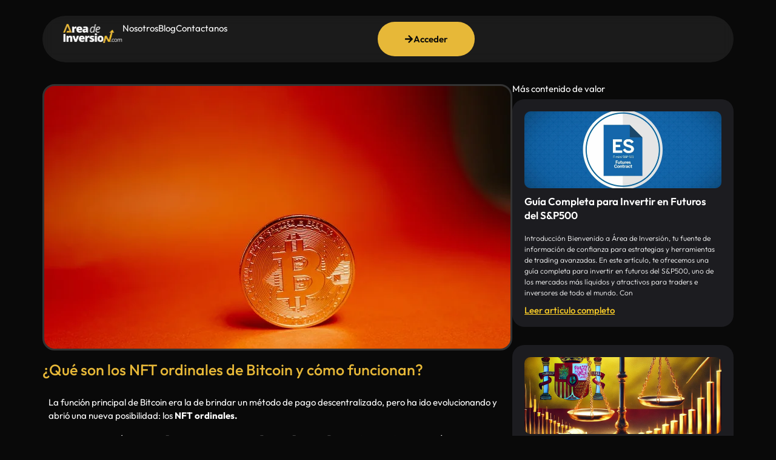

--- FILE ---
content_type: text/html; charset=UTF-8
request_url: https://areadeinversion.com/nft-ordinales-de-bitcoin/
body_size: 28478
content:
<!DOCTYPE html>
<html lang="es">
<head>
	<meta charset="UTF-8">
		<meta name='robots' content='index, follow, max-image-preview:large, max-snippet:-1, max-video-preview:-1' />

	<!-- This site is optimized with the Yoast SEO plugin v24.8.1 - https://yoast.com/wordpress/plugins/seo/ -->
	<title>¿Qué son los NFT ordinales de Bitcoin y cómo funcionan?</title>
	<meta name="description" content="La función principal de Bitcoin era la de brindar un método de pago descentralizado, pero evolucionó hacia los NFT ordinales." />
	<link rel="canonical" href="https://areadeinversion.com/nft-ordinales-de-bitcoin/" />
	<meta property="og:locale" content="es_ES" />
	<meta property="og:type" content="article" />
	<meta property="og:title" content="¿Qué son los NFT ordinales de Bitcoin y cómo funcionan?" />
	<meta property="og:description" content="La función principal de Bitcoin era la de brindar un método de pago descentralizado, pero evolucionó hacia los NFT ordinales." />
	<meta property="og:url" content="https://areadeinversion.com/nft-ordinales-de-bitcoin/" />
	<meta property="og:site_name" content="Área de Inversión" />
	<meta property="article:published_time" content="2023-03-16T09:00:09+00:00" />
	<meta property="og:image" content="https://areadeinversion.com/wp-content/uploads/2023/03/pexels-jonathan-borba-14358446.jpg" />
	<meta property="og:image:width" content="850" />
	<meta property="og:image:height" content="567" />
	<meta property="og:image:type" content="image/jpeg" />
	<meta name="author" content="areadeinversion" />
	<meta name="twitter:card" content="summary_large_image" />
	<meta name="twitter:label1" content="Escrito por" />
	<meta name="twitter:data1" content="areadeinversion" />
	<meta name="twitter:label2" content="Tiempo de lectura" />
	<meta name="twitter:data2" content="3 minutos" />
	<script type="application/ld+json" class="yoast-schema-graph">{"@context":"https://schema.org","@graph":[{"@type":"WebPage","@id":"https://areadeinversion.com/nft-ordinales-de-bitcoin/","url":"https://areadeinversion.com/nft-ordinales-de-bitcoin/","name":"¿Qué son los NFT ordinales de Bitcoin y cómo funcionan?","isPartOf":{"@id":"https://areadeinversion.com/#website"},"primaryImageOfPage":{"@id":"https://areadeinversion.com/nft-ordinales-de-bitcoin/#primaryimage"},"image":{"@id":"https://areadeinversion.com/nft-ordinales-de-bitcoin/#primaryimage"},"thumbnailUrl":"https://areadeinversion.com/wp-content/uploads/2023/03/pexels-jonathan-borba-14358446.jpg","datePublished":"2023-03-16T09:00:09+00:00","author":{"@id":"https://areadeinversion.com/#/schema/person/bd2e5fc21d7006b49828780d53d2a682"},"description":"La función principal de Bitcoin era la de brindar un método de pago descentralizado, pero evolucionó hacia los NFT ordinales.","breadcrumb":{"@id":"https://areadeinversion.com/nft-ordinales-de-bitcoin/#breadcrumb"},"inLanguage":"es","potentialAction":[{"@type":"ReadAction","target":["https://areadeinversion.com/nft-ordinales-de-bitcoin/"]}]},{"@type":"ImageObject","inLanguage":"es","@id":"https://areadeinversion.com/nft-ordinales-de-bitcoin/#primaryimage","url":"https://areadeinversion.com/wp-content/uploads/2023/03/pexels-jonathan-borba-14358446.jpg","contentUrl":"https://areadeinversion.com/wp-content/uploads/2023/03/pexels-jonathan-borba-14358446.jpg","width":850,"height":567},{"@type":"BreadcrumbList","@id":"https://areadeinversion.com/nft-ordinales-de-bitcoin/#breadcrumb","itemListElement":[{"@type":"ListItem","position":1,"name":"Home","item":"https://areadeinversion.com/"},{"@type":"ListItem","position":2,"name":"¿Qué son los NFT ordinales de Bitcoin y cómo funcionan?"}]},{"@type":"WebSite","@id":"https://areadeinversion.com/#website","url":"https://areadeinversion.com/","name":"Área de Inversión","description":"Academia de trading","potentialAction":[{"@type":"SearchAction","target":{"@type":"EntryPoint","urlTemplate":"https://areadeinversion.com/?s={search_term_string}"},"query-input":{"@type":"PropertyValueSpecification","valueRequired":true,"valueName":"search_term_string"}}],"inLanguage":"es"},{"@type":"Person","@id":"https://areadeinversion.com/#/schema/person/bd2e5fc21d7006b49828780d53d2a682","name":"areadeinversion","image":{"@type":"ImageObject","inLanguage":"es","@id":"https://areadeinversion.com/#/schema/person/image/","url":"https://secure.gravatar.com/avatar/acf5303d95d87d946939be719e8eeafd43682c45e55df4dbaca9b2793ef8f9a2?s=96&d=mm&r=g","contentUrl":"https://secure.gravatar.com/avatar/acf5303d95d87d946939be719e8eeafd43682c45e55df4dbaca9b2793ef8f9a2?s=96&d=mm&r=g","caption":"areadeinversion"},"sameAs":["http://areadeinversion.com"],"url":"https://areadeinversion.com/author/areadeinversion/"}]}</script>
	<!-- / Yoast SEO plugin. -->


<script type='application/javascript'>console.log('PixelYourSite PRO version 8.6.6');</script>
<link rel="alternate" type="application/rss+xml" title="Área de Inversión &raquo; Feed" href="https://areadeinversion.com/feed/" />
<link rel="alternate" type="application/rss+xml" title="Área de Inversión &raquo; Feed de los comentarios" href="https://areadeinversion.com/comments/feed/" />
<link rel="alternate" title="oEmbed (JSON)" type="application/json+oembed" href="https://areadeinversion.com/wp-json/oembed/1.0/embed?url=https%3A%2F%2Fareadeinversion.com%2Fnft-ordinales-de-bitcoin%2F" />
<link rel="alternate" title="oEmbed (XML)" type="text/xml+oembed" href="https://areadeinversion.com/wp-json/oembed/1.0/embed?url=https%3A%2F%2Fareadeinversion.com%2Fnft-ordinales-de-bitcoin%2F&#038;format=xml" />
<style id='wp-img-auto-sizes-contain-inline-css'>
img:is([sizes=auto i],[sizes^="auto," i]){contain-intrinsic-size:3000px 1500px}
/*# sourceURL=wp-img-auto-sizes-contain-inline-css */
</style>
<style id='wp-emoji-styles-inline-css'>

	img.wp-smiley, img.emoji {
		display: inline !important;
		border: none !important;
		box-shadow: none !important;
		height: 1em !important;
		width: 1em !important;
		margin: 0 0.07em !important;
		vertical-align: -0.1em !important;
		background: none !important;
		padding: 0 !important;
	}
/*# sourceURL=wp-emoji-styles-inline-css */
</style>
<link rel='stylesheet' id='learndash-notes-css' href='https://areadeinversion.com/wp-content/plugins/learndash-notes/css/note.css?ver=1.6.7.2' media='all' />
<link rel='stylesheet' id='learndash_quiz_front_css-css' href='//areadeinversion.com/wp-content/plugins/sfwd-lms/themes/legacy/templates/learndash_quiz_front.min.css?ver=3.4.0.8' media='all' />
<link rel='stylesheet' id='jquery-dropdown-css-css' href='//areadeinversion.com/wp-content/plugins/sfwd-lms/assets/css/jquery.dropdown.min.css?ver=3.4.0.8' media='all' />
<link rel='stylesheet' id='learndash_lesson_video-css' href='//areadeinversion.com/wp-content/plugins/sfwd-lms/themes/legacy/templates/learndash_lesson_video.min.css?ver=3.4.0.8' media='all' />
<link rel='stylesheet' id='learndash-front-css' href='//areadeinversion.com/wp-content/plugins/sfwd-lms/themes/ld30/assets/css/learndash.min.css?ver=3.4.0.8' media='all' />
<style id='learndash-front-inline-css'>
		.learndash-wrapper .ld-item-list .ld-item-list-item.ld-is-next,
		.learndash-wrapper .wpProQuiz_content .wpProQuiz_questionListItem label:focus-within {
			border-color: #f2c900;
		}

		/*
		.learndash-wrapper a:not(.ld-button):not(#quiz_continue_link):not(.ld-focus-menu-link):not(.btn-blue):not(#quiz_continue_link):not(.ld-js-register-account):not(#ld-focus-mode-course-heading):not(#btn-join):not(.ld-item-name):not(.ld-table-list-item-preview):not(.ld-lesson-item-preview-heading),
		 */

		.learndash-wrapper .ld-breadcrumbs a,
		.learndash-wrapper .ld-lesson-item.ld-is-current-lesson .ld-lesson-item-preview-heading,
		.learndash-wrapper .ld-lesson-item.ld-is-current-lesson .ld-lesson-title,
		.learndash-wrapper .ld-primary-color-hover:hover,
		.learndash-wrapper .ld-primary-color,
		.learndash-wrapper .ld-primary-color-hover:hover,
		.learndash-wrapper .ld-primary-color,
		.learndash-wrapper .ld-tabs .ld-tabs-navigation .ld-tab.ld-active,
		.learndash-wrapper .ld-button.ld-button-transparent,
		.learndash-wrapper .ld-button.ld-button-reverse,
		.learndash-wrapper .ld-icon-certificate,
		.learndash-wrapper .ld-login-modal .ld-login-modal-login .ld-modal-heading,
		#wpProQuiz_user_content a,
		.learndash-wrapper .ld-item-list .ld-item-list-item a.ld-item-name:hover,
		.learndash-wrapper .ld-focus-comments__heading-actions .ld-expand-button,
		.learndash-wrapper .ld-focus-comments__heading a,
		.learndash-wrapper .ld-focus-comments .comment-respond a,
		.learndash-wrapper .ld-focus-comment .ld-comment-reply a.comment-reply-link:hover,
		.learndash-wrapper .ld-expand-button.ld-button-alternate {
			color: #f2c900 !important;
		}

		.learndash-wrapper .ld-focus-comment.bypostauthor>.ld-comment-wrapper,
		.learndash-wrapper .ld-focus-comment.role-group_leader>.ld-comment-wrapper,
		.learndash-wrapper .ld-focus-comment.role-administrator>.ld-comment-wrapper {
			background-color:rgba(242, 201, 0, 0.03) !important;
		}


		.learndash-wrapper .ld-primary-background,
		.learndash-wrapper .ld-tabs .ld-tabs-navigation .ld-tab.ld-active:after {
			background: #f2c900 !important;
		}



		.learndash-wrapper .ld-course-navigation .ld-lesson-item.ld-is-current-lesson .ld-status-incomplete,
		.learndash-wrapper .ld-focus-comment.bypostauthor:not(.ptype-sfwd-assignment) >.ld-comment-wrapper>.ld-comment-avatar img,
		.learndash-wrapper .ld-focus-comment.role-group_leader>.ld-comment-wrapper>.ld-comment-avatar img,
		.learndash-wrapper .ld-focus-comment.role-administrator>.ld-comment-wrapper>.ld-comment-avatar img {
			border-color: #f2c900 !important;
		}



		.learndash-wrapper .ld-loading::before {
			border-top:3px solid #f2c900 !important;
		}

		.learndash-wrapper .ld-button:hover:not(.learndash-link-previous-incomplete):not(.ld-button-transparent),
		#learndash-tooltips .ld-tooltip:after,
		#learndash-tooltips .ld-tooltip,
		.learndash-wrapper .ld-primary-background,
		.learndash-wrapper .btn-join,
		.learndash-wrapper #btn-join,
		.learndash-wrapper .ld-button:not(.ld-button-reverse):not(.learndash-link-previous-incomplete):not(.ld-button-transparent),
		.learndash-wrapper .ld-expand-button,
		.learndash-wrapper .wpProQuiz_content .wpProQuiz_button:not(.wpProQuiz_button_reShowQuestion):not(.wpProQuiz_button_restartQuiz),
		.learndash-wrapper .wpProQuiz_content .wpProQuiz_button2,
		.learndash-wrapper .ld-focus .ld-focus-sidebar .ld-course-navigation-heading,
		.learndash-wrapper .ld-focus .ld-focus-sidebar .ld-focus-sidebar-trigger,
		.learndash-wrapper .ld-focus-comments .form-submit #submit,
		.learndash-wrapper .ld-login-modal input[type='submit'],
		.learndash-wrapper .ld-login-modal .ld-login-modal-register,
		.learndash-wrapper .wpProQuiz_content .wpProQuiz_certificate a.btn-blue,
		.learndash-wrapper .ld-focus .ld-focus-header .ld-user-menu .ld-user-menu-items a,
		#wpProQuiz_user_content table.wp-list-table thead th,
		#wpProQuiz_overlay_close,
		.learndash-wrapper .ld-expand-button.ld-button-alternate .ld-icon {
			background-color: #f2c900 !important;
		}

		.learndash-wrapper .ld-focus .ld-focus-header .ld-user-menu .ld-user-menu-items:before {
			border-bottom-color: #f2c900 !important;
		}

		.learndash-wrapper .ld-button.ld-button-transparent:hover {
			background: transparent !important;
		}

		.learndash-wrapper .ld-focus .ld-focus-header .sfwd-mark-complete .learndash_mark_complete_button,
		.learndash-wrapper .ld-focus .ld-focus-header #sfwd-mark-complete #learndash_mark_complete_button,
		.learndash-wrapper .ld-button.ld-button-transparent,
		.learndash-wrapper .ld-button.ld-button-alternate,
		.learndash-wrapper .ld-expand-button.ld-button-alternate {
			background-color:transparent !important;
		}

		.learndash-wrapper .ld-focus-header .ld-user-menu .ld-user-menu-items a,
		.learndash-wrapper .ld-button.ld-button-reverse:hover,
		.learndash-wrapper .ld-alert-success .ld-alert-icon.ld-icon-certificate,
		.learndash-wrapper .ld-alert-warning .ld-button:not(.learndash-link-previous-incomplete),
		.learndash-wrapper .ld-primary-background.ld-status {
			color:white !important;
		}

		.learndash-wrapper .ld-status.ld-status-unlocked {
			background-color: rgba(242,201,0,0.2) !important;
			color: #f2c900 !important;
		}

		.learndash-wrapper .wpProQuiz_content .wpProQuiz_addToplist {
			background-color: rgba(242,201,0,0.1) !important;
			border: 1px solid #f2c900 !important;
		}

		.learndash-wrapper .wpProQuiz_content .wpProQuiz_toplistTable th {
			background: #f2c900 !important;
		}

		.learndash-wrapper .wpProQuiz_content .wpProQuiz_toplistTrOdd {
			background-color: rgba(242,201,0,0.1) !important;
		}

		.learndash-wrapper .wpProQuiz_content .wpProQuiz_reviewDiv li.wpProQuiz_reviewQuestionTarget {
			background-color: #f2c900 !important;
		}
		.learndash-wrapper .wpProQuiz_content .wpProQuiz_time_limit .wpProQuiz_progress {
			background-color: #f2c900 !important;
		}
		
		.learndash-wrapper .ld-alert-warning {
			background-color:transparent;
		}

		.learndash-wrapper .ld-status-waiting,
		.learndash-wrapper .ld-alert-warning .ld-alert-icon {
			background-color: #dd3333 !important;
		}

		.learndash-wrapper .ld-tertiary-color-hover:hover,
		.learndash-wrapper .ld-tertiary-color,
		.learndash-wrapper .ld-alert-warning {
			color: #dd3333 !important;
		}

		.learndash-wrapper .ld-tertiary-background {
			background-color: #dd3333 !important;
		}

		.learndash-wrapper .ld-alert-warning {
			border-color: #dd3333 !important;
		}

		.learndash-wrapper .ld-tertiary-background,
		.learndash-wrapper .ld-alert-warning .ld-alert-icon {
			color:white !important;
		}

		.learndash-wrapper .wpProQuiz_content .wpProQuiz_reviewQuestion li.wpProQuiz_reviewQuestionReview,
		.learndash-wrapper .wpProQuiz_content .wpProQuiz_box li.wpProQuiz_reviewQuestionReview {
			background-color: #dd3333 !important;
		}

		.learndash-wrapper .wpProQuiz_content  .wpProQuiz_reviewLegend span.wpProQuiz_reviewColor_Review {
			background-color: #dd3333 !important;
		}

				.learndash-wrapper .ld-focus .ld-focus-main .ld-focus-content {
			max-width: 1180px;
		}
		
/*# sourceURL=learndash-front-inline-css */
</style>
<link rel='stylesheet' id='stripe-handler-ng-style-css' href='https://areadeinversion.com/wp-content/plugins/stripe-payments/public/assets/css/public.css?ver=2.0.95' media='all' />
<link rel='stylesheet' id='woocommerce-layout-css' href='https://areadeinversion.com/wp-content/plugins/woocommerce/assets/css/woocommerce-layout.css?ver=10.4.3' media='all' />
<link rel='stylesheet' id='woocommerce-smallscreen-css' href='https://areadeinversion.com/wp-content/plugins/woocommerce/assets/css/woocommerce-smallscreen.css?ver=10.4.3' media='only screen and (max-width: 768px)' />
<link rel='stylesheet' id='woocommerce-general-css' href='https://areadeinversion.com/wp-content/plugins/woocommerce/assets/css/woocommerce.css?ver=10.4.3' media='all' />
<style id='woocommerce-inline-inline-css'>
.woocommerce form .form-row .required { visibility: visible; }
/*# sourceURL=woocommerce-inline-inline-css */
</style>
<link rel='stylesheet' id='wpccp-css' href='https://areadeinversion.com/wp-content/plugins/wp-content-copy-protection/assets/css/style.min.css?ver=1688740455' media='all' />
<link rel='stylesheet' id='ld-content-cloner-css' href='https://areadeinversion.com/wp-content/plugins/ld-content-cloner/public/css/ld-content-cloner-public.css?ver=1.0.0' media='all' />
<link rel='stylesheet' id='gateway-css' href='https://areadeinversion.com/wp-content/plugins/woocommerce-paypal-payments/modules/ppcp-button/assets/css/gateway.css?ver=3.0.2' media='all' />
<link rel='stylesheet' id='hello-elementor-css' href='https://areadeinversion.com/wp-content/themes/hello-elementor/assets/css/reset.css?ver=3.4.4' media='all' />
<link rel='stylesheet' id='hello-elementor-theme-style-css' href='https://areadeinversion.com/wp-content/themes/hello-elementor/assets/css/theme.css?ver=3.4.4' media='all' />
<link rel='stylesheet' id='hello-elementor-header-footer-css' href='https://areadeinversion.com/wp-content/themes/hello-elementor/assets/css/header-footer.css?ver=3.4.4' media='all' />
<link rel='stylesheet' id='elementor-frontend-css' href='https://areadeinversion.com/wp-content/plugins/elementor/assets/css/frontend.min.css?ver=3.32.2' media='all' />
<style id='elementor-frontend-inline-css'>
.elementor-33742 .elementor-element.elementor-element-e77b1e6:not(.elementor-motion-effects-element-type-background), .elementor-33742 .elementor-element.elementor-element-e77b1e6 > .elementor-motion-effects-container > .elementor-motion-effects-layer{background-image:url("https://areadeinversion.com/wp-content/uploads/2023/03/pexels-jonathan-borba-14358446.jpg");}
/*# sourceURL=elementor-frontend-inline-css */
</style>
<link rel='stylesheet' id='elementor-post-7095-css' href='https://areadeinversion.com/wp-content/uploads/elementor/css/post-7095.css?ver=1768925020' media='all' />
<link rel='stylesheet' id='widget-image-css' href='https://areadeinversion.com/wp-content/plugins/elementor/assets/css/widget-image.min.css?ver=3.32.2' media='all' />
<link rel='stylesheet' id='widget-nav-menu-css' href='https://areadeinversion.com/wp-content/plugins/elementor-pro/assets/css/widget-nav-menu.min.css?ver=3.31.3' media='all' />
<link rel='stylesheet' id='widget-social-icons-css' href='https://areadeinversion.com/wp-content/plugins/elementor/assets/css/widget-social-icons.min.css?ver=3.32.2' media='all' />
<link rel='stylesheet' id='e-apple-webkit-css' href='https://areadeinversion.com/wp-content/plugins/elementor/assets/css/conditionals/apple-webkit.min.css?ver=3.32.2' media='all' />
<link rel='stylesheet' id='widget-heading-css' href='https://areadeinversion.com/wp-content/plugins/elementor/assets/css/widget-heading.min.css?ver=3.32.2' media='all' />
<link rel='stylesheet' id='widget-icon-list-css' href='https://areadeinversion.com/wp-content/plugins/elementor/assets/css/widget-icon-list.min.css?ver=3.32.2' media='all' />
<link rel='stylesheet' id='widget-loop-common-css' href='https://areadeinversion.com/wp-content/plugins/elementor-pro/assets/css/widget-loop-common.min.css?ver=3.31.3' media='all' />
<link rel='stylesheet' id='widget-loop-grid-css' href='https://areadeinversion.com/wp-content/plugins/elementor-pro/assets/css/widget-loop-grid.min.css?ver=3.31.3' media='all' />
<link rel='stylesheet' id='font-awesome-5-all-css' href='https://areadeinversion.com/wp-content/plugins/elementor/assets/lib/font-awesome/css/all.min.css?ver=3.32.2' media='all' />
<link rel='stylesheet' id='font-awesome-4-shim-css' href='https://areadeinversion.com/wp-content/plugins/elementor/assets/lib/font-awesome/css/v4-shims.min.css?ver=3.32.2' media='all' />
<link rel='stylesheet' id='widget-share-buttons-css' href='https://areadeinversion.com/wp-content/plugins/elementor-pro/assets/css/widget-share-buttons.min.css?ver=3.31.3' media='all' />
<link rel='stylesheet' id='elementor-post-23491-css' href='https://areadeinversion.com/wp-content/uploads/elementor/css/post-23491.css?ver=1768997023' media='all' />
<link rel='stylesheet' id='elementor-post-7092-css' href='https://areadeinversion.com/wp-content/uploads/elementor/css/post-7092.css?ver=1768925021' media='all' />
<link rel='stylesheet' id='elementor-post-7091-css' href='https://areadeinversion.com/wp-content/uploads/elementor/css/post-7091.css?ver=1768925021' media='all' />
<link rel='stylesheet' id='elementor-post-33742-css' href='https://areadeinversion.com/wp-content/uploads/elementor/css/post-33742.css?ver=1768925021' media='all' />
<link rel='stylesheet' id='simple-favorites-css' href='https://areadeinversion.com/wp-content/plugins/favorites/assets/css/favorites.css?ver=2.3.5' media='all' />
<link rel='stylesheet' id='elementor-gf-local-roboto-css' href='http://areadeinversion.com/wp-content/uploads/elementor/google-fonts/css/roboto.css?ver=1743001128' media='all' />
<link rel='stylesheet' id='elementor-gf-local-robotoslab-css' href='http://areadeinversion.com/wp-content/uploads/elementor/google-fonts/css/robotoslab.css?ver=1743001133' media='all' />
<link rel='stylesheet' id='elementor-gf-local-montserrat-css' href='http://areadeinversion.com/wp-content/uploads/elementor/google-fonts/css/montserrat.css?ver=1743001139' media='all' />
<link rel='stylesheet' id='elementor-gf-local-outfit-css' href='http://areadeinversion.com/wp-content/uploads/elementor/google-fonts/css/outfit.css?ver=1758294455' media='all' />
<script src="https://areadeinversion.com/wp-includes/js/jquery/jquery.min.js?ver=3.7.1" id="jquery-core-js"></script>
<script src="https://areadeinversion.com/wp-includes/js/jquery/jquery-migrate.min.js?ver=3.4.1" id="jquery-migrate-js"></script>
<script src="https://areadeinversion.com/wp-content/plugins/handl-utm-grabber/js/js.cookie.js?ver=6.9" id="js.cookie-js"></script>
<script id="handl-utm-grabber-js-extra">
var handl_utm = [];
//# sourceURL=handl-utm-grabber-js-extra
</script>
<script src="https://areadeinversion.com/wp-content/plugins/handl-utm-grabber/js/handl-utm-grabber.js?ver=6.9" id="handl-utm-grabber-js"></script>
<script src="https://areadeinversion.com/wp-content/plugins/woocommerce/assets/js/jquery-blockui/jquery.blockUI.min.js?ver=2.7.0-wc.10.4.3" id="wc-jquery-blockui-js" defer data-wp-strategy="defer"></script>
<script id="wc-add-to-cart-js-extra">
var wc_add_to_cart_params = {"ajax_url":"/wp-admin/admin-ajax.php","wc_ajax_url":"/?wc-ajax=%%endpoint%%","i18n_view_cart":"Ver carrito","cart_url":"https://areadeinversion.com/carrito/","is_cart":"","cart_redirect_after_add":"no"};
//# sourceURL=wc-add-to-cart-js-extra
</script>
<script src="https://areadeinversion.com/wp-content/plugins/woocommerce/assets/js/frontend/add-to-cart.min.js?ver=10.4.3" id="wc-add-to-cart-js" defer data-wp-strategy="defer"></script>
<script src="https://areadeinversion.com/wp-content/plugins/woocommerce/assets/js/js-cookie/js.cookie.min.js?ver=2.1.4-wc.10.4.3" id="wc-js-cookie-js" data-wp-strategy="defer"></script>
<script id="woocommerce-js-extra">
var woocommerce_params = {"ajax_url":"/wp-admin/admin-ajax.php","wc_ajax_url":"/?wc-ajax=%%endpoint%%","i18n_password_show":"Mostrar contrase\u00f1a","i18n_password_hide":"Ocultar contrase\u00f1a"};
//# sourceURL=woocommerce-js-extra
</script>
<script src="https://areadeinversion.com/wp-content/plugins/woocommerce/assets/js/frontend/woocommerce.min.js?ver=10.4.3" id="woocommerce-js" defer data-wp-strategy="defer"></script>
<script src="https://areadeinversion.com/wp-content/plugins/ld-content-cloner/public/js/ld-content-cloner-public.js?ver=1.0.0" id="ld-content-cloner-js"></script>
<script src="https://areadeinversion.com/wp-content/plugins/elementor/assets/lib/font-awesome/js/v4-shims.min.js?ver=3.32.2" id="font-awesome-4-shim-js"></script>
<script id="favorites-js-extra">
var favorites_data = {"ajaxurl":"https://areadeinversion.com/wp-admin/admin-ajax.php","nonce":"32a01a33c1","favorite":"Favorito \u003Ci class=\"sf-icon-star-empty\"\u003E\u003C/i\u003E","favorited":"En favoritos \u003Ci class=\"sf-icon-star-full\"\u003E\u003C/i\u003E","includecount":"","indicate_loading":"1","loading_text":"Cargando","loading_image":"","loading_image_active":"","loading_image_preload":"","cache_enabled":"1","button_options":{"button_type":{"label":"Guardar","icon":"\u003Ci class=\"sf-icon-bookmark\"\u003E\u003C/i\u003E","icon_class":"sf-icon-bookmark","state_default":"Guardar","state_active":"Guardado"},"custom_colors":true,"box_shadow":true,"include_count":false,"default":{"background_default":"#f2da00","border_default":"#0a0a0a","text_default":"#2d2d2d","icon_default":"#515151","count_default":false},"active":{"background_active":"#ffc300","border_active":false,"text_active":false,"icon_active":false,"count_active":false}},"authentication_modal_content":"\u003Cp\u003EPor favor, accede para a\u00f1adir favoritos.\u003C/p\u003E\n\u003Cp\u003E\u003Ca href=\"#\" data-favorites-modal-close\u003EDescartar este aviso\u003C/a\u003E\u003C/p\u003E\n","authentication_redirect":"","dev_mode":"","logged_in":"","user_id":"0","authentication_redirect_url":"https://areadeinversion.com/wp-login.php"};
//# sourceURL=favorites-js-extra
</script>
<script src="https://areadeinversion.com/wp-content/plugins/favorites/assets/js/favorites.min.js?ver=2.3.5" id="favorites-js"></script>
<script src="https://areadeinversion.com/wp-content/plugins/pixelyoursite-pro/dist/scripts/jquery.bind-first-0.2.3.min.js?ver=6.9" id="jquery-bind-first-js"></script>
<script src="https://areadeinversion.com/wp-content/plugins/pixelyoursite-pro/dist/scripts/vimeo.min.js?ver=6.9" id="vimeo-js"></script>
<script id="pys-js-extra">
var pysOptions = {"staticEvents":{"facebook":{"init_event":[{"delay":0,"type":"static","name":"PageView","eventID":"6be62cc3-15fe-4e8f-8f8b-b95371f4058e","pixelIds":["381498206603414"],"params":{"tags":"bitcoin, blockchain, nft, nft ordinales","post_category":"criptomonedas, Formacion","page_title":"\u00bfQu\u00e9 son los NFT ordinales de Bitcoin y c\u00f3mo funcionan?","post_type":"post","post_id":23491,"plugin":"PixelYourSite","event_url":"areadeinversion.com/nft-ordinales-de-bitcoin/","user_role":"guest"},"e_id":"init_event","ids":[],"hasTimeWindow":false,"timeWindow":0,"woo_order":"","edd_order":""}]}},"dynamicEvents":{"signal_click":{"facebook":{"delay":0,"type":"dyn","name":"Signal","eventID":"6a37aad0-504f-498b-8b70-16e113e7abb9","pixelIds":["381498206603414"],"params":{"page_title":"\u00bfQu\u00e9 son los NFT ordinales de Bitcoin y c\u00f3mo funcionan?","post_type":"post","post_id":23491,"plugin":"PixelYourSite","event_url":"areadeinversion.com/nft-ordinales-de-bitcoin/","user_role":"guest"},"e_id":"signal_click","ids":[],"hasTimeWindow":false,"timeWindow":0,"woo_order":"","edd_order":""}},"signal_watch_video":{"facebook":{"delay":0,"type":"dyn","name":"Signal","eventID":"2c46203d-1e55-4f88-8156-0495c5752168","pixelIds":["381498206603414"],"params":{"event_action":"Video","page_title":"\u00bfQu\u00e9 son los NFT ordinales de Bitcoin y c\u00f3mo funcionan?","post_type":"post","post_id":23491,"plugin":"PixelYourSite","event_url":"areadeinversion.com/nft-ordinales-de-bitcoin/","user_role":"guest"},"e_id":"signal_watch_video","ids":[],"hasTimeWindow":false,"timeWindow":0,"woo_order":"","edd_order":""}},"signal_adsense":{"facebook":{"delay":0,"type":"dyn","name":"Signal","eventID":"41a6bde3-93e5-4c91-9140-172b809b2d82","pixelIds":["381498206603414"],"params":{"event_action":"Adsense","page_title":"\u00bfQu\u00e9 son los NFT ordinales de Bitcoin y c\u00f3mo funcionan?","post_type":"post","post_id":23491,"plugin":"PixelYourSite","event_url":"areadeinversion.com/nft-ordinales-de-bitcoin/","user_role":"guest"},"e_id":"signal_adsense","ids":[],"hasTimeWindow":false,"timeWindow":0,"woo_order":"","edd_order":""}},"signal_tel":{"facebook":{"delay":0,"type":"dyn","name":"Signal","eventID":"0e682d39-a63e-4d36-9752-1d4ba1a3a069","pixelIds":["381498206603414"],"params":{"event_action":"Tel","page_title":"\u00bfQu\u00e9 son los NFT ordinales de Bitcoin y c\u00f3mo funcionan?","post_type":"post","post_id":23491,"plugin":"PixelYourSite","event_url":"areadeinversion.com/nft-ordinales-de-bitcoin/","user_role":"guest"},"e_id":"signal_tel","ids":[],"hasTimeWindow":false,"timeWindow":0,"woo_order":"","edd_order":""}},"signal_email":{"facebook":{"delay":0,"type":"dyn","name":"Signal","eventID":"422b9a1f-9de8-456e-82f4-dc7798541e53","pixelIds":["381498206603414"],"params":{"event_action":"Email","page_title":"\u00bfQu\u00e9 son los NFT ordinales de Bitcoin y c\u00f3mo funcionan?","post_type":"post","post_id":23491,"plugin":"PixelYourSite","event_url":"areadeinversion.com/nft-ordinales-de-bitcoin/","user_role":"guest"},"e_id":"signal_email","ids":[],"hasTimeWindow":false,"timeWindow":0,"woo_order":"","edd_order":""}},"signal_form":{"facebook":{"delay":0,"type":"dyn","name":"Signal","eventID":"5a1d2477-bb4a-4e99-8337-c45726e793fc","pixelIds":["381498206603414"],"params":{"event_action":"Form","page_title":"\u00bfQu\u00e9 son los NFT ordinales de Bitcoin y c\u00f3mo funcionan?","post_type":"post","post_id":23491,"plugin":"PixelYourSite","event_url":"areadeinversion.com/nft-ordinales-de-bitcoin/","user_role":"guest"},"e_id":"signal_form","ids":[],"hasTimeWindow":false,"timeWindow":0,"woo_order":"","edd_order":""}},"signal_download":{"facebook":{"delay":0,"type":"dyn","name":"Signal","extensions":["","doc","exe","js","pdf","ppt","tgz","zip","xls"],"eventID":"7f1152c1-460b-4620-a4c0-512096b8a9bb","pixelIds":["381498206603414"],"params":{"event_action":"Download","page_title":"\u00bfQu\u00e9 son los NFT ordinales de Bitcoin y c\u00f3mo funcionan?","post_type":"post","post_id":23491,"plugin":"PixelYourSite","event_url":"areadeinversion.com/nft-ordinales-de-bitcoin/","user_role":"guest"},"e_id":"signal_download","ids":[],"hasTimeWindow":false,"timeWindow":0,"woo_order":"","edd_order":""}},"signal_comment":{"facebook":{"delay":0,"type":"dyn","name":"Signal","eventID":"c2098459-af29-498e-87ed-726f9d6a63c1","pixelIds":["381498206603414"],"params":{"event_action":"Comment","page_title":"\u00bfQu\u00e9 son los NFT ordinales de Bitcoin y c\u00f3mo funcionan?","post_type":"post","post_id":23491,"plugin":"PixelYourSite","event_url":"areadeinversion.com/nft-ordinales-de-bitcoin/","user_role":"guest"},"e_id":"signal_comment","ids":[],"hasTimeWindow":false,"timeWindow":0,"woo_order":"","edd_order":""}}},"triggerEvents":{"32988":{"facebook":{"delay":0,"type":"trigger","trigger_type":"css_click","trigger_value":[".btn-whatsapp"],"hasTimeWindow":true,"timeWindow":24,"name":"AddToCart","eventID":"a9af9dcc-d92d-4452-9544-d13126fe74aa","pixelIds":["381498206603414"],"params":{"page_title":"\u00bfQu\u00e9 son los NFT ordinales de Bitcoin y c\u00f3mo funcionan?","post_type":"post","post_id":23491,"plugin":"PixelYourSite","event_url":"areadeinversion.com/nft-ordinales-de-bitcoin/","user_role":"guest"},"e_id":"custom_event","ids":[],"woo_order":"","edd_order":""}}},"triggerEventTypes":{"css_click":{"32988":[".btn-whatsapp"]}},"facebook":{"pixelIds":["381498206603414"],"advancedMatching":[],"removeMetadata":false,"wooVariableAsSimple":false,"serverApiEnabled":true,"ajaxForServerEvent":true,"wooCRSendFromServer":false,"send_external_id":true},"debug":"","siteUrl":"https://areadeinversion.com","ajaxUrl":"https://areadeinversion.com/wp-admin/admin-ajax.php","trackUTMs":"1","trackTrafficSource":"1","user_id":"0","enable_lading_page_param":"1","cookie_duration":"7","signal_watch_video_enabled":"1","enable_event_day_param":"1","enable_event_month_param":"1","enable_event_time_param":"1","enable_remove_target_url_param":"1","enable_remove_download_url_param":"1","gdpr":{"ajax_enabled":false,"all_disabled_by_api":false,"facebook_disabled_by_api":false,"tiktok_disabled_by_api":false,"analytics_disabled_by_api":false,"google_ads_disabled_by_api":false,"pinterest_disabled_by_api":false,"bing_disabled_by_api":false,"facebook_prior_consent_enabled":true,"tiktok_prior_consent_enabled":true,"analytics_prior_consent_enabled":true,"google_ads_prior_consent_enabled":true,"pinterest_prior_consent_enabled":true,"bing_prior_consent_enabled":true,"cookiebot_integration_enabled":false,"cookiebot_facebook_consent_category":"marketing","cookiebot_analytics_consent_category":"statistics","cookiebot_google_ads_consent_category":"marketing","cookiebot_pinterest_consent_category":"marketing","cookiebot_bing_consent_category":"marketing","cookie_notice_integration_enabled":false,"cookie_law_info_integration_enabled":false,"real_cookie_banner_integration_enabled":false,"consent_magic_integration_enabled":false},"edd":{"enabled":false},"woo":{"enabled":false}};
//# sourceURL=pys-js-extra
</script>
<script src="https://areadeinversion.com/wp-content/plugins/pixelyoursite-pro/dist/scripts/public.js?ver=8.6.6" id="pys-js"></script>
<link rel="https://api.w.org/" href="https://areadeinversion.com/wp-json/" /><link rel="alternate" title="JSON" type="application/json" href="https://areadeinversion.com/wp-json/wp/v2/posts/23491" /><link rel="EditURI" type="application/rsd+xml" title="RSD" href="https://areadeinversion.com/xmlrpc.php?rsd" />
<meta name="generator" content="WordPress 6.9" />
<meta name="generator" content="WooCommerce 10.4.3" />
<link rel='shortlink' href='https://areadeinversion.com/?p=23491' />
<meta name="facebook-domain-verification" content="ndjkntm96h50z6qa6g2qx20gi3ektw" />
			<!-- Facebook Pixel Script By CartFlows -->

			<script type='text/javascript'>
				!function(f,b,e,v,n,t,s)
				{if(f.fbq)return;n=f.fbq=function(){n.callMethod?
				n.callMethod.apply(n,arguments):n.queue.push(arguments)};
				if(!f._fbq)f._fbq=n;n.push=n;n.loaded=!0;n.version='2.0';
				n.queue=[];t=b.createElement(e);t.async=!0;
				t.src=v;s=b.getElementsByTagName(e)[0];
				s.parentNode.insertBefore(t,s)}(window, document,'script',
				'https://connect.facebook.net/en_US/fbevents.js');
			</script>

			<noscript>
				<img height='1' width='1' style='display:none' src='https://www.facebook.com/tr?id=381498206603414&ev=PageView&noscript=1'/>
			</noscript>

			<script type='text/javascript'>
				fbq('init', 381498206603414);
				fbq('track', 'PageView', {'plugin': 'CartFlows'});
			</script>

			<!-- End Facebook Pixel Script By CartFlows -->
			<script type='text/javascript'>
				fbq( 'track', 'ViewContent', {"content_name":"\u00bfQu\u00e9 son los NFT ordinales de Bitcoin y c\u00f3mo funcionan?"} );
			</script>	<noscript><style>.woocommerce-product-gallery{ opacity: 1 !important; }</style></noscript>
	<meta name="generator" content="Elementor 3.32.2; features: e_font_icon_svg, additional_custom_breakpoints; settings: css_print_method-external, google_font-enabled, font_display-auto">
<!-- Google Tag Manager -->
<script>(function(w,d,s,l,i){w[l]=w[l]||[];w[l].push({'gtm.start':
new Date().getTime(),event:'gtm.js'});var f=d.getElementsByTagName(s)[0],
j=d.createElement(s),dl=l!='dataLayer'?'&l='+l:'';j.async=true;j.src=
'https://www.googletagmanager.com/gtm.js?id='+i+dl;f.parentNode.insertBefore(j,f);
})(window,document,'script','dataLayer','GTM-PN52HQT');</script>
<!-- End Google Tag Manager -->
			<style>
				.e-con.e-parent:nth-of-type(n+4):not(.e-lazyloaded):not(.e-no-lazyload),
				.e-con.e-parent:nth-of-type(n+4):not(.e-lazyloaded):not(.e-no-lazyload) * {
					background-image: none !important;
				}
				@media screen and (max-height: 1024px) {
					.e-con.e-parent:nth-of-type(n+3):not(.e-lazyloaded):not(.e-no-lazyload),
					.e-con.e-parent:nth-of-type(n+3):not(.e-lazyloaded):not(.e-no-lazyload) * {
						background-image: none !important;
					}
				}
				@media screen and (max-height: 640px) {
					.e-con.e-parent:nth-of-type(n+2):not(.e-lazyloaded):not(.e-no-lazyload),
					.e-con.e-parent:nth-of-type(n+2):not(.e-lazyloaded):not(.e-no-lazyload) * {
						background-image: none !important;
					}
				}
			</style>
			<link rel="icon" href="https://areadeinversion.com/wp-content/uploads/2021/06/cropped-cropped-normal1-32x32.png" sizes="32x32" />
<link rel="icon" href="https://areadeinversion.com/wp-content/uploads/2021/06/cropped-cropped-normal1-192x192.png" sizes="192x192" />
<link rel="apple-touch-icon" href="https://areadeinversion.com/wp-content/uploads/2021/06/cropped-cropped-normal1-180x180.png" />
<meta name="msapplication-TileImage" content="https://areadeinversion.com/wp-content/uploads/2021/06/cropped-cropped-normal1-270x270.png" />

<div align="center">
	<noscript>
		<div style="position:fixed; top:0px; left:0px; z-index:3000; height:100%; width:100%; background-color:#FFFFFF">
			<br/><br/>
			<div style="font-family: Tahoma; font-size: 14px; background-color:#FFFFCC; border: 1pt solid Black; padding: 10pt;">
				Sorry, you have Javascript Disabled! To see this page as it is meant to appear, please enable your Javascript!
			</div>
		</div>
	</noscript>
</div>
	<meta name="viewport" content="width=device-width, initial-scale=1.0, viewport-fit=cover" /><link rel='stylesheet' id='wc-blocks-style-css' href='https://areadeinversion.com/wp-content/plugins/woocommerce/assets/client/blocks/wc-blocks.css?ver=wc-10.4.3' media='all' />
<style id='global-styles-inline-css'>
:root{--wp--preset--aspect-ratio--square: 1;--wp--preset--aspect-ratio--4-3: 4/3;--wp--preset--aspect-ratio--3-4: 3/4;--wp--preset--aspect-ratio--3-2: 3/2;--wp--preset--aspect-ratio--2-3: 2/3;--wp--preset--aspect-ratio--16-9: 16/9;--wp--preset--aspect-ratio--9-16: 9/16;--wp--preset--color--black: #000000;--wp--preset--color--cyan-bluish-gray: #abb8c3;--wp--preset--color--white: #ffffff;--wp--preset--color--pale-pink: #f78da7;--wp--preset--color--vivid-red: #cf2e2e;--wp--preset--color--luminous-vivid-orange: #ff6900;--wp--preset--color--luminous-vivid-amber: #fcb900;--wp--preset--color--light-green-cyan: #7bdcb5;--wp--preset--color--vivid-green-cyan: #00d084;--wp--preset--color--pale-cyan-blue: #8ed1fc;--wp--preset--color--vivid-cyan-blue: #0693e3;--wp--preset--color--vivid-purple: #9b51e0;--wp--preset--gradient--vivid-cyan-blue-to-vivid-purple: linear-gradient(135deg,rgb(6,147,227) 0%,rgb(155,81,224) 100%);--wp--preset--gradient--light-green-cyan-to-vivid-green-cyan: linear-gradient(135deg,rgb(122,220,180) 0%,rgb(0,208,130) 100%);--wp--preset--gradient--luminous-vivid-amber-to-luminous-vivid-orange: linear-gradient(135deg,rgb(252,185,0) 0%,rgb(255,105,0) 100%);--wp--preset--gradient--luminous-vivid-orange-to-vivid-red: linear-gradient(135deg,rgb(255,105,0) 0%,rgb(207,46,46) 100%);--wp--preset--gradient--very-light-gray-to-cyan-bluish-gray: linear-gradient(135deg,rgb(238,238,238) 0%,rgb(169,184,195) 100%);--wp--preset--gradient--cool-to-warm-spectrum: linear-gradient(135deg,rgb(74,234,220) 0%,rgb(151,120,209) 20%,rgb(207,42,186) 40%,rgb(238,44,130) 60%,rgb(251,105,98) 80%,rgb(254,248,76) 100%);--wp--preset--gradient--blush-light-purple: linear-gradient(135deg,rgb(255,206,236) 0%,rgb(152,150,240) 100%);--wp--preset--gradient--blush-bordeaux: linear-gradient(135deg,rgb(254,205,165) 0%,rgb(254,45,45) 50%,rgb(107,0,62) 100%);--wp--preset--gradient--luminous-dusk: linear-gradient(135deg,rgb(255,203,112) 0%,rgb(199,81,192) 50%,rgb(65,88,208) 100%);--wp--preset--gradient--pale-ocean: linear-gradient(135deg,rgb(255,245,203) 0%,rgb(182,227,212) 50%,rgb(51,167,181) 100%);--wp--preset--gradient--electric-grass: linear-gradient(135deg,rgb(202,248,128) 0%,rgb(113,206,126) 100%);--wp--preset--gradient--midnight: linear-gradient(135deg,rgb(2,3,129) 0%,rgb(40,116,252) 100%);--wp--preset--font-size--small: 13px;--wp--preset--font-size--medium: 20px;--wp--preset--font-size--large: 36px;--wp--preset--font-size--x-large: 42px;--wp--preset--spacing--20: 0.44rem;--wp--preset--spacing--30: 0.67rem;--wp--preset--spacing--40: 1rem;--wp--preset--spacing--50: 1.5rem;--wp--preset--spacing--60: 2.25rem;--wp--preset--spacing--70: 3.38rem;--wp--preset--spacing--80: 5.06rem;--wp--preset--shadow--natural: 6px 6px 9px rgba(0, 0, 0, 0.2);--wp--preset--shadow--deep: 12px 12px 50px rgba(0, 0, 0, 0.4);--wp--preset--shadow--sharp: 6px 6px 0px rgba(0, 0, 0, 0.2);--wp--preset--shadow--outlined: 6px 6px 0px -3px rgb(255, 255, 255), 6px 6px rgb(0, 0, 0);--wp--preset--shadow--crisp: 6px 6px 0px rgb(0, 0, 0);}:root { --wp--style--global--content-size: 800px;--wp--style--global--wide-size: 1200px; }:where(body) { margin: 0; }.wp-site-blocks > .alignleft { float: left; margin-right: 2em; }.wp-site-blocks > .alignright { float: right; margin-left: 2em; }.wp-site-blocks > .aligncenter { justify-content: center; margin-left: auto; margin-right: auto; }:where(.wp-site-blocks) > * { margin-block-start: 24px; margin-block-end: 0; }:where(.wp-site-blocks) > :first-child { margin-block-start: 0; }:where(.wp-site-blocks) > :last-child { margin-block-end: 0; }:root { --wp--style--block-gap: 24px; }:root :where(.is-layout-flow) > :first-child{margin-block-start: 0;}:root :where(.is-layout-flow) > :last-child{margin-block-end: 0;}:root :where(.is-layout-flow) > *{margin-block-start: 24px;margin-block-end: 0;}:root :where(.is-layout-constrained) > :first-child{margin-block-start: 0;}:root :where(.is-layout-constrained) > :last-child{margin-block-end: 0;}:root :where(.is-layout-constrained) > *{margin-block-start: 24px;margin-block-end: 0;}:root :where(.is-layout-flex){gap: 24px;}:root :where(.is-layout-grid){gap: 24px;}.is-layout-flow > .alignleft{float: left;margin-inline-start: 0;margin-inline-end: 2em;}.is-layout-flow > .alignright{float: right;margin-inline-start: 2em;margin-inline-end: 0;}.is-layout-flow > .aligncenter{margin-left: auto !important;margin-right: auto !important;}.is-layout-constrained > .alignleft{float: left;margin-inline-start: 0;margin-inline-end: 2em;}.is-layout-constrained > .alignright{float: right;margin-inline-start: 2em;margin-inline-end: 0;}.is-layout-constrained > .aligncenter{margin-left: auto !important;margin-right: auto !important;}.is-layout-constrained > :where(:not(.alignleft):not(.alignright):not(.alignfull)){max-width: var(--wp--style--global--content-size);margin-left: auto !important;margin-right: auto !important;}.is-layout-constrained > .alignwide{max-width: var(--wp--style--global--wide-size);}body .is-layout-flex{display: flex;}.is-layout-flex{flex-wrap: wrap;align-items: center;}.is-layout-flex > :is(*, div){margin: 0;}body .is-layout-grid{display: grid;}.is-layout-grid > :is(*, div){margin: 0;}body{padding-top: 0px;padding-right: 0px;padding-bottom: 0px;padding-left: 0px;}a:where(:not(.wp-element-button)){text-decoration: underline;}:root :where(.wp-element-button, .wp-block-button__link){background-color: #32373c;border-width: 0;color: #fff;font-family: inherit;font-size: inherit;font-style: inherit;font-weight: inherit;letter-spacing: inherit;line-height: inherit;padding-top: calc(0.667em + 2px);padding-right: calc(1.333em + 2px);padding-bottom: calc(0.667em + 2px);padding-left: calc(1.333em + 2px);text-decoration: none;text-transform: inherit;}.has-black-color{color: var(--wp--preset--color--black) !important;}.has-cyan-bluish-gray-color{color: var(--wp--preset--color--cyan-bluish-gray) !important;}.has-white-color{color: var(--wp--preset--color--white) !important;}.has-pale-pink-color{color: var(--wp--preset--color--pale-pink) !important;}.has-vivid-red-color{color: var(--wp--preset--color--vivid-red) !important;}.has-luminous-vivid-orange-color{color: var(--wp--preset--color--luminous-vivid-orange) !important;}.has-luminous-vivid-amber-color{color: var(--wp--preset--color--luminous-vivid-amber) !important;}.has-light-green-cyan-color{color: var(--wp--preset--color--light-green-cyan) !important;}.has-vivid-green-cyan-color{color: var(--wp--preset--color--vivid-green-cyan) !important;}.has-pale-cyan-blue-color{color: var(--wp--preset--color--pale-cyan-blue) !important;}.has-vivid-cyan-blue-color{color: var(--wp--preset--color--vivid-cyan-blue) !important;}.has-vivid-purple-color{color: var(--wp--preset--color--vivid-purple) !important;}.has-black-background-color{background-color: var(--wp--preset--color--black) !important;}.has-cyan-bluish-gray-background-color{background-color: var(--wp--preset--color--cyan-bluish-gray) !important;}.has-white-background-color{background-color: var(--wp--preset--color--white) !important;}.has-pale-pink-background-color{background-color: var(--wp--preset--color--pale-pink) !important;}.has-vivid-red-background-color{background-color: var(--wp--preset--color--vivid-red) !important;}.has-luminous-vivid-orange-background-color{background-color: var(--wp--preset--color--luminous-vivid-orange) !important;}.has-luminous-vivid-amber-background-color{background-color: var(--wp--preset--color--luminous-vivid-amber) !important;}.has-light-green-cyan-background-color{background-color: var(--wp--preset--color--light-green-cyan) !important;}.has-vivid-green-cyan-background-color{background-color: var(--wp--preset--color--vivid-green-cyan) !important;}.has-pale-cyan-blue-background-color{background-color: var(--wp--preset--color--pale-cyan-blue) !important;}.has-vivid-cyan-blue-background-color{background-color: var(--wp--preset--color--vivid-cyan-blue) !important;}.has-vivid-purple-background-color{background-color: var(--wp--preset--color--vivid-purple) !important;}.has-black-border-color{border-color: var(--wp--preset--color--black) !important;}.has-cyan-bluish-gray-border-color{border-color: var(--wp--preset--color--cyan-bluish-gray) !important;}.has-white-border-color{border-color: var(--wp--preset--color--white) !important;}.has-pale-pink-border-color{border-color: var(--wp--preset--color--pale-pink) !important;}.has-vivid-red-border-color{border-color: var(--wp--preset--color--vivid-red) !important;}.has-luminous-vivid-orange-border-color{border-color: var(--wp--preset--color--luminous-vivid-orange) !important;}.has-luminous-vivid-amber-border-color{border-color: var(--wp--preset--color--luminous-vivid-amber) !important;}.has-light-green-cyan-border-color{border-color: var(--wp--preset--color--light-green-cyan) !important;}.has-vivid-green-cyan-border-color{border-color: var(--wp--preset--color--vivid-green-cyan) !important;}.has-pale-cyan-blue-border-color{border-color: var(--wp--preset--color--pale-cyan-blue) !important;}.has-vivid-cyan-blue-border-color{border-color: var(--wp--preset--color--vivid-cyan-blue) !important;}.has-vivid-purple-border-color{border-color: var(--wp--preset--color--vivid-purple) !important;}.has-vivid-cyan-blue-to-vivid-purple-gradient-background{background: var(--wp--preset--gradient--vivid-cyan-blue-to-vivid-purple) !important;}.has-light-green-cyan-to-vivid-green-cyan-gradient-background{background: var(--wp--preset--gradient--light-green-cyan-to-vivid-green-cyan) !important;}.has-luminous-vivid-amber-to-luminous-vivid-orange-gradient-background{background: var(--wp--preset--gradient--luminous-vivid-amber-to-luminous-vivid-orange) !important;}.has-luminous-vivid-orange-to-vivid-red-gradient-background{background: var(--wp--preset--gradient--luminous-vivid-orange-to-vivid-red) !important;}.has-very-light-gray-to-cyan-bluish-gray-gradient-background{background: var(--wp--preset--gradient--very-light-gray-to-cyan-bluish-gray) !important;}.has-cool-to-warm-spectrum-gradient-background{background: var(--wp--preset--gradient--cool-to-warm-spectrum) !important;}.has-blush-light-purple-gradient-background{background: var(--wp--preset--gradient--blush-light-purple) !important;}.has-blush-bordeaux-gradient-background{background: var(--wp--preset--gradient--blush-bordeaux) !important;}.has-luminous-dusk-gradient-background{background: var(--wp--preset--gradient--luminous-dusk) !important;}.has-pale-ocean-gradient-background{background: var(--wp--preset--gradient--pale-ocean) !important;}.has-electric-grass-gradient-background{background: var(--wp--preset--gradient--electric-grass) !important;}.has-midnight-gradient-background{background: var(--wp--preset--gradient--midnight) !important;}.has-small-font-size{font-size: var(--wp--preset--font-size--small) !important;}.has-medium-font-size{font-size: var(--wp--preset--font-size--medium) !important;}.has-large-font-size{font-size: var(--wp--preset--font-size--large) !important;}.has-x-large-font-size{font-size: var(--wp--preset--font-size--x-large) !important;}
/*# sourceURL=global-styles-inline-css */
</style>
</head>
<body class="wp-singular post-template-default single single-post postid-23491 single-format-standard wp-embed-responsive wp-theme-hello-elementor theme-hello-elementor woocommerce-no-js hello-elementor-default elementor-default elementor-template-canvas elementor-kit-7095 elementor-page elementor-page-23491 elementor-page-33742">
	<!-- Google Tag Manager (noscript) -->
<noscript><iframe src="https://www.googletagmanager.com/ns.html?id=GTM-PN52HQT"
height="0" width="0" style="display:none;visibility:hidden"></iframe></noscript>
<!-- End Google Tag Manager (noscript) -->
		<div data-elementor-type="single-post" data-elementor-id="33742" class="elementor elementor-33742 elementor-location-single post-23491 post type-post status-publish format-standard has-post-thumbnail hentry category-criptomonedas category-formacion tag-bitcoin tag-blockchain tag-nft tag-nft-ordinales" data-elementor-post-type="elementor_library">
			<div class="elementor-element elementor-element-cfe95c3 e-flex e-con-boxed e-con e-parent" data-id="cfe95c3" data-element_type="container" data-settings="{&quot;background_background&quot;:&quot;classic&quot;,&quot;position&quot;:&quot;absolute&quot;}">
					<div class="e-con-inner">
		<div class="elementor-element elementor-element-11a3205 e-con-full e-flex e-con e-child" data-id="11a3205" data-element_type="container" data-settings="{&quot;background_background&quot;:&quot;classic&quot;}">
				<div class="elementor-element elementor-element-5361371 elementor-widget__width-initial elementor-widget elementor-widget-image" data-id="5361371" data-element_type="widget" data-widget_type="image.default">
				<div class="elementor-widget-container">
															<img width="409" height="139" src="https://areadeinversion.com/wp-content/uploads/2025/09/LOGO.webp" class="attachment-large size-large wp-image-33030" alt="" />															</div>
				</div>
				<div class="elementor-element elementor-element-a09dcfd elementor-icon-list--layout-inline elementor-widget__width-initial elementor-hidden-tablet elementor-hidden-mobile elementor-list-item-link-full_width elementor-widget elementor-widget-icon-list" data-id="a09dcfd" data-element_type="widget" data-widget_type="icon-list.default">
				<div class="elementor-widget-container">
							<ul class="elementor-icon-list-items elementor-inline-items">
							<li class="elementor-icon-list-item elementor-inline-item">
										<span class="elementor-icon-list-text">Nosotros</span>
									</li>
								<li class="elementor-icon-list-item elementor-inline-item">
										<span class="elementor-icon-list-text">Blog</span>
									</li>
								<li class="elementor-icon-list-item elementor-inline-item">
										<span class="elementor-icon-list-text">Contactanos</span>
									</li>
						</ul>
						</div>
				</div>
				<div class="elementor-element elementor-element-d686ec0 elementor-widget elementor-widget-button" data-id="d686ec0" data-element_type="widget" data-widget_type="button.default">
				<div class="elementor-widget-container">
									<div class="elementor-button-wrapper">
					<a class="elementor-button elementor-button-link elementor-size-sm" href="#">
						<span class="elementor-button-content-wrapper">
						<span class="elementor-button-icon">
				<svg aria-hidden="true" class="e-font-icon-svg e-fas-arrow-right" viewBox="0 0 448 512" xmlns="http://www.w3.org/2000/svg"><path d="M190.5 66.9l22.2-22.2c9.4-9.4 24.6-9.4 33.9 0L441 239c9.4 9.4 9.4 24.6 0 33.9L246.6 467.3c-9.4 9.4-24.6 9.4-33.9 0l-22.2-22.2c-9.5-9.5-9.3-25 .4-34.3L311.4 296H24c-13.3 0-24-10.7-24-24v-32c0-13.3 10.7-24 24-24h287.4L190.9 101.2c-9.8-9.3-10-24.8-.4-34.3z"></path></svg>			</span>
									<span class="elementor-button-text">Acceder</span>
					</span>
					</a>
				</div>
								</div>
				</div>
				</div>
					</div>
				</div>
		<div class="elementor-element elementor-element-4d30a8c e-flex e-con-boxed e-con e-parent" data-id="4d30a8c" data-element_type="container">
					<div class="e-con-inner">
		<div class="elementor-element elementor-element-9ed1026 e-con-full e-flex e-con e-child" data-id="9ed1026" data-element_type="container">
		<div class="elementor-element elementor-element-e77b1e6 e-con-full e-flex e-con e-child" data-id="e77b1e6" data-element_type="container" data-settings="{&quot;background_background&quot;:&quot;classic&quot;}">
				</div>
				<div class="elementor-element elementor-element-26a2716 elementor-widget elementor-widget-theme-post-title elementor-page-title elementor-widget-heading" data-id="26a2716" data-element_type="widget" data-widget_type="theme-post-title.default">
				<div class="elementor-widget-container">
					<h1 class="elementor-heading-title elementor-size-default">¿Qué son los NFT ordinales de Bitcoin y cómo funcionan?</h1>				</div>
				</div>
				<div class="elementor-element elementor-element-7517030 elementor-widget elementor-widget-theme-post-content" data-id="7517030" data-element_type="widget" data-widget_type="theme-post-content.default">
				<div class="elementor-widget-container">
							<div data-elementor-type="wp-post" data-elementor-id="23491" class="elementor elementor-23491" data-elementor-post-type="post">
				<div class="elementor-element elementor-element-6a5a225 e-flex e-con-boxed e-con e-parent" data-id="6a5a225" data-element_type="container">
					<div class="e-con-inner">
				<div class="elementor-element elementor-element-0ff05ce elementor-widget elementor-widget-text-editor" data-id="0ff05ce" data-element_type="widget" data-widget_type="text-editor.default">
				<div class="elementor-widget-container">
									<p>La función principal de Bitcoin era la de brindar un método de pago descentralizado, pero ha ido evolucionando y abrió una nueva posibilidad: los <strong>NFT ordinales.</strong></p><h2 style="text-align: center;"><strong>¿Qué son los NFT ordinales de Bitcoin y cómo funcionan?</strong></h2><p>Cuando hablamos de NFT automáticamente pensamos en Ethereum y otras redes, pero Bitcoin se abrió a esa posibilidad y la red ofrece su propia línea llamada <strong>NFT ordinales</strong>. Este proyecto ha llamado la atención de los entusiastas y detracttores del sector a principios de este año cuando se introdujo en el blockchain esta posibilidad.</p><p>Además que ha permitido el resurgimiento del desarrollo en la red, el arreglo del presupuesto de seguridad y levantar su ecosistema.</p><h3><strong>¿Cómo funcionan los NFT ordinales?</strong></h3><p>Para funcionar los <strong>NFT ordinales</strong> han agregado inscripciones a través de la teoría ordinal a través del protocolo ordinal, que fue desarrollado por Casey Rodarmor. Su objetivo es dar a los satoshis (la unidad más pequeña de bitcoin a 1/100.000.000 de un bitcoin completo) &#8220;identidades individuales que les permitan ser rastreados, transferidos e imbuidos de significado&#8221;.</p><p><img fetchpriority="high" decoding="async" class="aligncenter size-full wp-image-23493" src="https://areadeinversion.com/wp-content/uploads/2023/03/pexels-jonathan-borba-14902680.jpg" alt="nft ordinales" width="850" height="567" srcset="https://areadeinversion.com/wp-content/uploads/2023/03/pexels-jonathan-borba-14902680.jpg 850w, https://areadeinversion.com/wp-content/uploads/2023/03/pexels-jonathan-borba-14902680-600x400.jpg 600w" sizes="(max-width: 850px) 100vw, 850px" /></p><p>Este protocolo le da un número secuencial a cada satohsi, luego puede inscribirle datos como imágenes, texto o videos a través de una transacción de Bitcoin. Una vez completado estos datos son visibles permanentemente en el blockchain a través de billeteras que tengan la función habilitada o visores en línea.</p><h3><strong>¿En qué se diferencian de otros NFTs?</strong></h3><p>Los NFTs más comunes, como los utilizados en la plataforma de Ethereum a través del token no fungible ERC 721, crean un archivo de metadatos donde se proporciona información de los mismos. Probando la identidad de los datos a través de los metadatos.</p><p>Pero la información esta fuera del blockchain, el NFT solo agrega un enlace al archivo. Por lo que conlleva el riesgo que los archivos fuera de la red puedan ser modificados.</p><p>En el caso de los <strong>NFT ordinales</strong> todo el archivo de datos reside en el campo de firma del testigo de las transacciones de Bitcoin. Es decir que permanecen dentro y no fuera del ecosistema. Agregan un nuevo filtro de inmutabilidad.</p><h3><strong>¿Cómo acuñar?</strong></h3><p>Existen dos métodos para acuñar un <strong>NFT ordinal</strong>:</p><ul><li>Iniciar un nodo completo y ejecutando Ord en el mismo. Luego se inscriben satoshis en la billetera para hacer los tokens no fungibles</li><li>Utilizar una herramienta de inscripción sin código como Gamma u OrdinalsBot</li></ul><p>Cabe destacar que es necesario poder enviar bitcoins a direcciones Taproot para acuñarlos.</p>								</div>
				</div>
					</div>
				</div>
		<div class="elementor-element elementor-element-d476a62 e-flex e-con-boxed e-con e-parent" data-id="d476a62" data-element_type="container">
					<div class="e-con-inner">
				<div class="elementor-element elementor-element-b36ec15 elementor-share-buttons--shape-rounded elementor-share-buttons--align-center elementor-share-buttons--view-icon-text elementor-share-buttons--skin-gradient elementor-grid-0 elementor-share-buttons--color-official elementor-widget elementor-widget-share-buttons" data-id="b36ec15" data-element_type="widget" data-widget_type="share-buttons.default">
				<div class="elementor-widget-container">
							<div class="elementor-grid" role="list">
								<div class="elementor-grid-item" role="listitem">
						<div class="elementor-share-btn elementor-share-btn_facebook" role="button" tabindex="0" aria-label="Compartir en facebook">
															<span class="elementor-share-btn__icon">
								<svg class="e-font-icon-svg e-fab-facebook" viewBox="0 0 512 512" xmlns="http://www.w3.org/2000/svg"><path d="M504 256C504 119 393 8 256 8S8 119 8 256c0 123.78 90.69 226.38 209.25 245V327.69h-63V256h63v-54.64c0-62.15 37-96.48 93.67-96.48 27.14 0 55.52 4.84 55.52 4.84v61h-31.28c-30.8 0-40.41 19.12-40.41 38.73V256h68.78l-11 71.69h-57.78V501C413.31 482.38 504 379.78 504 256z"></path></svg>							</span>
																						<div class="elementor-share-btn__text">
																			<span class="elementor-share-btn__title">
										Facebook									</span>
																	</div>
													</div>
					</div>
									<div class="elementor-grid-item" role="listitem">
						<div class="elementor-share-btn elementor-share-btn_twitter" role="button" tabindex="0" aria-label="Compartir en twitter">
															<span class="elementor-share-btn__icon">
								<svg class="e-font-icon-svg e-fab-twitter" viewBox="0 0 512 512" xmlns="http://www.w3.org/2000/svg"><path d="M459.37 151.716c.325 4.548.325 9.097.325 13.645 0 138.72-105.583 298.558-298.558 298.558-59.452 0-114.68-17.219-161.137-47.106 8.447.974 16.568 1.299 25.34 1.299 49.055 0 94.213-16.568 130.274-44.832-46.132-.975-84.792-31.188-98.112-72.772 6.498.974 12.995 1.624 19.818 1.624 9.421 0 18.843-1.3 27.614-3.573-48.081-9.747-84.143-51.98-84.143-102.985v-1.299c13.969 7.797 30.214 12.67 47.431 13.319-28.264-18.843-46.781-51.005-46.781-87.391 0-19.492 5.197-37.36 14.294-52.954 51.655 63.675 129.3 105.258 216.365 109.807-1.624-7.797-2.599-15.918-2.599-24.04 0-57.828 46.782-104.934 104.934-104.934 30.213 0 57.502 12.67 76.67 33.137 23.715-4.548 46.456-13.32 66.599-25.34-7.798 24.366-24.366 44.833-46.132 57.827 21.117-2.273 41.584-8.122 60.426-16.243-14.292 20.791-32.161 39.308-52.628 54.253z"></path></svg>							</span>
																						<div class="elementor-share-btn__text">
																			<span class="elementor-share-btn__title">
										Twitter									</span>
																	</div>
													</div>
					</div>
									<div class="elementor-grid-item" role="listitem">
						<div class="elementor-share-btn elementor-share-btn_linkedin" role="button" tabindex="0" aria-label="Compartir en linkedin">
															<span class="elementor-share-btn__icon">
								<svg class="e-font-icon-svg e-fab-linkedin" viewBox="0 0 448 512" xmlns="http://www.w3.org/2000/svg"><path d="M416 32H31.9C14.3 32 0 46.5 0 64.3v383.4C0 465.5 14.3 480 31.9 480H416c17.6 0 32-14.5 32-32.3V64.3c0-17.8-14.4-32.3-32-32.3zM135.4 416H69V202.2h66.5V416zm-33.2-243c-21.3 0-38.5-17.3-38.5-38.5S80.9 96 102.2 96c21.2 0 38.5 17.3 38.5 38.5 0 21.3-17.2 38.5-38.5 38.5zm282.1 243h-66.4V312c0-24.8-.5-56.7-34.5-56.7-34.6 0-39.9 27-39.9 54.9V416h-66.4V202.2h63.7v29.2h.9c8.9-16.8 30.6-34.5 62.9-34.5 67.2 0 79.7 44.3 79.7 101.9V416z"></path></svg>							</span>
																						<div class="elementor-share-btn__text">
																			<span class="elementor-share-btn__title">
										LinkedIn									</span>
																	</div>
													</div>
					</div>
									<div class="elementor-grid-item" role="listitem">
						<div class="elementor-share-btn elementor-share-btn_whatsapp" role="button" tabindex="0" aria-label="Compartir en whatsapp">
															<span class="elementor-share-btn__icon">
								<svg class="e-font-icon-svg e-fab-whatsapp" viewBox="0 0 448 512" xmlns="http://www.w3.org/2000/svg"><path d="M380.9 97.1C339 55.1 283.2 32 223.9 32c-122.4 0-222 99.6-222 222 0 39.1 10.2 77.3 29.6 111L0 480l117.7-30.9c32.4 17.7 68.9 27 106.1 27h.1c122.3 0 224.1-99.6 224.1-222 0-59.3-25.2-115-67.1-157zm-157 341.6c-33.2 0-65.7-8.9-94-25.7l-6.7-4-69.8 18.3L72 359.2l-4.4-7c-18.5-29.4-28.2-63.3-28.2-98.2 0-101.7 82.8-184.5 184.6-184.5 49.3 0 95.6 19.2 130.4 54.1 34.8 34.9 56.2 81.2 56.1 130.5 0 101.8-84.9 184.6-186.6 184.6zm101.2-138.2c-5.5-2.8-32.8-16.2-37.9-18-5.1-1.9-8.8-2.8-12.5 2.8-3.7 5.6-14.3 18-17.6 21.8-3.2 3.7-6.5 4.2-12 1.4-32.6-16.3-54-29.1-75.5-66-5.7-9.8 5.7-9.1 16.3-30.3 1.8-3.7.9-6.9-.5-9.7-1.4-2.8-12.5-30.1-17.1-41.2-4.5-10.8-9.1-9.3-12.5-9.5-3.2-.2-6.9-.2-10.6-.2-3.7 0-9.7 1.4-14.8 6.9-5.1 5.6-19.4 19-19.4 46.3 0 27.3 19.9 53.7 22.6 57.4 2.8 3.7 39.1 59.7 94.8 83.8 35.2 15.2 49 16.5 66.6 13.9 10.7-1.6 32.8-13.4 37.4-26.4 4.6-13 4.6-24.1 3.2-26.4-1.3-2.5-5-3.9-10.5-6.6z"></path></svg>							</span>
																						<div class="elementor-share-btn__text">
																			<span class="elementor-share-btn__title">
										WhatsApp									</span>
																	</div>
													</div>
					</div>
						</div>
						</div>
				</div>
					</div>
				</div>
				</div>
						</div>
				</div>
				</div>
		<div class="elementor-element elementor-element-fa2ae85 e-con-full e-flex e-con e-child" data-id="fa2ae85" data-element_type="container">
				<div class="elementor-element elementor-element-aa9c7e5 elementor-widget elementor-widget-heading" data-id="aa9c7e5" data-element_type="widget" data-widget_type="heading.default">
				<div class="elementor-widget-container">
					<h2 class="elementor-heading-title elementor-size-default">Más contenido de valor</h2>				</div>
				</div>
				<div class="elementor-element elementor-element-78380b1 elementor-grid-1 elementor-grid-tablet-1 elementor-grid-mobile-1 elementor-widget elementor-widget-loop-grid" data-id="78380b1" data-element_type="widget" data-settings="{&quot;template_id&quot;:&quot;33376&quot;,&quot;columns&quot;:1,&quot;pagination_type&quot;:&quot;load_more_on_click&quot;,&quot;columns_tablet&quot;:1,&quot;_skin&quot;:&quot;post&quot;,&quot;columns_mobile&quot;:&quot;1&quot;,&quot;edit_handle_selector&quot;:&quot;[data-elementor-type=\&quot;loop-item\&quot;]&quot;,&quot;load_more_spinner&quot;:{&quot;value&quot;:&quot;fas fa-spinner&quot;,&quot;library&quot;:&quot;fa-solid&quot;},&quot;row_gap&quot;:{&quot;unit&quot;:&quot;px&quot;,&quot;size&quot;:&quot;&quot;,&quot;sizes&quot;:[]},&quot;row_gap_tablet&quot;:{&quot;unit&quot;:&quot;px&quot;,&quot;size&quot;:&quot;&quot;,&quot;sizes&quot;:[]},&quot;row_gap_mobile&quot;:{&quot;unit&quot;:&quot;px&quot;,&quot;size&quot;:&quot;&quot;,&quot;sizes&quot;:[]}}" data-widget_type="loop-grid.post">
				<div class="elementor-widget-container">
							<div class="elementor-loop-container elementor-grid" role="list">
		<style id="loop-33376">.elementor-33376 .elementor-element.elementor-element-6b481c0{--display:flex;--min-height:372px;--border-radius:20px 20px 20px 20px;--margin-top:0px;--margin-bottom:0px;--margin-left:0px;--margin-right:0px;--padding-top:20px;--padding-bottom:20px;--padding-left:20px;--padding-right:20px;}.elementor-33376 .elementor-element.elementor-element-6b481c0:not(.elementor-motion-effects-element-type-background), .elementor-33376 .elementor-element.elementor-element-6b481c0 > .elementor-motion-effects-container > .elementor-motion-effects-layer{background-color:#1C1C20;}.elementor-33376 .elementor-element.elementor-element-d001731 img{width:373px;height:127px;object-fit:cover;object-position:center center;border-radius:10px 10px 10px 10px;}.elementor-33376 .elementor-element.elementor-element-6363eb7 > .elementor-widget-container{margin:10px 0px 0px 0px;padding:0px 0px 0px 0px;}.elementor-33376 .elementor-element.elementor-element-6363eb7 .elementor-heading-title{font-family:"Outfit", Sans-serif;font-size:17px;font-weight:600;line-height:23px;color:var( --e-global-color-9b6a67b );}.elementor-33376 .elementor-element.elementor-element-6363eb7 .elementor-heading-title a:hover, .elementor-33376 .elementor-element.elementor-element-6363eb7 .elementor-heading-title a:focus{color:var( --e-global-color-9b6a67b );}.elementor-33376 .elementor-element.elementor-element-3acaa6c > .elementor-widget-container{margin:18px 0px -14px 0px;padding:0px 0px 0px 0px;}.elementor-33376 .elementor-element.elementor-element-3acaa6c .elementor-widget-container{font-family:"Outfit", Sans-serif;font-size:12px;font-weight:300;color:var( --e-global-color-9b6a67b );}.elementor-33376 .elementor-element.elementor-element-3acaa6c a{color:var( --e-global-color-9b6a67b );}.elementor-33376 .elementor-element.elementor-element-45bbe6f > .elementor-widget-container{margin:12px 0px 0px 0px;padding:0px 0px 0px 0px;}.elementor-33376 .elementor-element.elementor-element-45bbe6f .elementor-heading-title{font-family:"Outfit", Sans-serif;font-size:15px;text-decoration:underline;color:var( --e-global-color-aba1f73 );}.elementor-33376 .elementor-element.elementor-element-45bbe6f .elementor-heading-title a:hover, .elementor-33376 .elementor-element.elementor-element-45bbe6f .elementor-heading-title a:focus{color:var( --e-global-color-aba1f73 );}</style>		<div data-elementor-type="loop-item" data-elementor-id="33376" class="elementor elementor-33376 e-loop-item e-loop-item-32805 post-32805 post type-post status-publish format-standard has-post-thumbnail hentry category-formacion category-futuros category-sin-categoria" data-elementor-post-type="elementor_library" data-custom-edit-handle="1">
			<div class="elementor-element elementor-element-6b481c0 e-flex e-con-boxed e-con e-parent" data-id="6b481c0" data-element_type="container" data-settings="{&quot;background_background&quot;:&quot;classic&quot;}">
					<div class="e-con-inner">
				<div class="elementor-element elementor-element-d001731 elementor-widget elementor-widget-theme-post-featured-image elementor-widget-image" data-id="d001731" data-element_type="widget" data-widget_type="theme-post-featured-image.default">
				<div class="elementor-widget-container">
															<img width="1280" height="720" src="https://areadeinversion.com/wp-content/uploads/2025/02/image.jpg" class="attachment-full size-full wp-image-32806" alt="" srcset="https://areadeinversion.com/wp-content/uploads/2025/02/image.jpg 1280w, https://areadeinversion.com/wp-content/uploads/2025/02/image-600x338.jpg 600w" sizes="(max-width: 1280px) 100vw, 1280px" />															</div>
				</div>
				<div class="elementor-element elementor-element-6363eb7 elementor-widget elementor-widget-theme-post-title elementor-page-title elementor-widget-heading" data-id="6363eb7" data-element_type="widget" data-widget_type="theme-post-title.default">
				<div class="elementor-widget-container">
					<h1 class="elementor-heading-title elementor-size-default">Guía Completa para Invertir en Futuros del S&#038;P500</h1>				</div>
				</div>
				<div class="elementor-element elementor-element-3acaa6c elementor-widget elementor-widget-theme-post-excerpt" data-id="3acaa6c" data-element_type="widget" data-widget_type="theme-post-excerpt.default">
				<div class="elementor-widget-container">
					<p>Introducción Bienvenido a Área de Inversión, tu fuente de información de confianza para estrategias y herramientas de trading avanzadas. En este artículo, te ofrecemos una guía completa para invertir en futuros del S&amp;P500, uno de los mercados más líquidos y atractivos para traders e inversores de todo el mundo. Con				</div>
				</div>
				<div class="elementor-element elementor-element-45bbe6f elementor-widget elementor-widget-heading" data-id="45bbe6f" data-element_type="widget" data-widget_type="heading.default">
				<div class="elementor-widget-container">
					<h2 class="elementor-heading-title elementor-size-default"><a href="https://areadeinversion.com/guia-completa-para-invertir-en-futuros-del-sp500/">Leer articulo completo</a></h2>				</div>
				</div>
					</div>
				</div>
				</div>
				<div data-elementor-type="loop-item" data-elementor-id="33376" class="elementor elementor-33376 e-loop-item e-loop-item-32775 post-32775 post type-post status-publish format-standard has-post-thumbnail hentry category-forex" data-elementor-post-type="elementor_library" data-custom-edit-handle="1">
			<div class="elementor-element elementor-element-6b481c0 e-flex e-con-boxed e-con e-parent" data-id="6b481c0" data-element_type="container" data-settings="{&quot;background_background&quot;:&quot;classic&quot;}">
					<div class="e-con-inner">
				<div class="elementor-element elementor-element-d001731 elementor-widget elementor-widget-theme-post-featured-image elementor-widget-image" data-id="d001731" data-element_type="widget" data-widget_type="theme-post-featured-image.default">
				<div class="elementor-widget-container">
															<img width="1024" height="1024" src="https://areadeinversion.com/wp-content/uploads/2025/01/DALL·E-2025-01-26-15.31.29-Una-imagen-conceptual-para-un-articulo-sobre-las-restricciones-de-los-CFDs-en-Espana.-La-escena-incluye-una-balanza-representando-la-regulacion-financ.webp" class="attachment-full size-full wp-image-32778" alt="" srcset="https://areadeinversion.com/wp-content/uploads/2025/01/DALL·E-2025-01-26-15.31.29-Una-imagen-conceptual-para-un-articulo-sobre-las-restricciones-de-los-CFDs-en-Espana.-La-escena-incluye-una-balanza-representando-la-regulacion-financ.webp 1024w, https://areadeinversion.com/wp-content/uploads/2025/01/DALL·E-2025-01-26-15.31.29-Una-imagen-conceptual-para-un-articulo-sobre-las-restricciones-de-los-CFDs-en-Espana.-La-escena-incluye-una-balanza-representando-la-regulacion-financ-300x300.webp 300w, https://areadeinversion.com/wp-content/uploads/2025/01/DALL·E-2025-01-26-15.31.29-Una-imagen-conceptual-para-un-articulo-sobre-las-restricciones-de-los-CFDs-en-Espana.-La-escena-incluye-una-balanza-representando-la-regulacion-financ-150x150.webp 150w, https://areadeinversion.com/wp-content/uploads/2025/01/DALL·E-2025-01-26-15.31.29-Una-imagen-conceptual-para-un-articulo-sobre-las-restricciones-de-los-CFDs-en-Espana.-La-escena-incluye-una-balanza-representando-la-regulacion-financ-768x768.webp 768w, https://areadeinversion.com/wp-content/uploads/2025/01/DALL·E-2025-01-26-15.31.29-Una-imagen-conceptual-para-un-articulo-sobre-las-restricciones-de-los-CFDs-en-Espana.-La-escena-incluye-una-balanza-representando-la-regulacion-financ-600x600.webp 600w, https://areadeinversion.com/wp-content/uploads/2025/01/DALL·E-2025-01-26-15.31.29-Una-imagen-conceptual-para-un-articulo-sobre-las-restricciones-de-los-CFDs-en-Espana.-La-escena-incluye-una-balanza-representando-la-regulacion-financ-100x100.webp 100w" sizes="(max-width: 1024px) 100vw, 1024px" />															</div>
				</div>
				<div class="elementor-element elementor-element-6363eb7 elementor-widget elementor-widget-theme-post-title elementor-page-title elementor-widget-heading" data-id="6363eb7" data-element_type="widget" data-widget_type="theme-post-title.default">
				<div class="elementor-widget-container">
					<h1 class="elementor-heading-title elementor-size-default">Restricciones de los CFDs en España</h1>				</div>
				</div>
				<div class="elementor-element elementor-element-3acaa6c elementor-widget elementor-widget-theme-post-excerpt" data-id="3acaa6c" data-element_type="widget" data-widget_type="theme-post-excerpt.default">
				<div class="elementor-widget-container">
					<p>Prohibición de Cuentas Demo y Otras Medidas Clave En los últimos años, los Contratos por Diferencia (CFDs) han ganado popularidad entre los inversores minoristas en España debido a su flexibilidad y potencial de ganancias en diversos mercados. Sin embargo, debido a su complejidad y alto riesgo, la Comisión Nacional del				</div>
				</div>
				<div class="elementor-element elementor-element-45bbe6f elementor-widget elementor-widget-heading" data-id="45bbe6f" data-element_type="widget" data-widget_type="heading.default">
				<div class="elementor-widget-container">
					<h2 class="elementor-heading-title elementor-size-default"><a href="https://areadeinversion.com/restricciones-de-los-cfds-en-espana/">Leer articulo completo</a></h2>				</div>
				</div>
					</div>
				</div>
				</div>
				<div data-elementor-type="loop-item" data-elementor-id="33376" class="elementor elementor-33376 e-loop-item e-loop-item-32714 post-32714 post type-post status-publish format-standard has-post-thumbnail hentry category-criptomonedas category-formacion tag-dogetrump tag-donald-trump tag-elecciones-presidenciales-de-eeuu tag-make-america-great-again-coin tag-memecoins tag-trump-inu tag-trumpcoin" data-elementor-post-type="elementor_library" data-custom-edit-handle="1">
			<div class="elementor-element elementor-element-6b481c0 e-flex e-con-boxed e-con e-parent" data-id="6b481c0" data-element_type="container" data-settings="{&quot;background_background&quot;:&quot;classic&quot;}">
					<div class="e-con-inner">
				<div class="elementor-element elementor-element-d001731 elementor-widget elementor-widget-theme-post-featured-image elementor-widget-image" data-id="d001731" data-element_type="widget" data-widget_type="theme-post-featured-image.default">
				<div class="elementor-widget-container">
															<img width="1280" height="855" src="https://areadeinversion.com/wp-content/uploads/2024/10/donald-trump-4371101_1280.jpg" class="attachment-full size-full wp-image-32715" alt="" loading="lazy" srcset="https://areadeinversion.com/wp-content/uploads/2024/10/donald-trump-4371101_1280.jpg 1280w, https://areadeinversion.com/wp-content/uploads/2024/10/donald-trump-4371101_1280-600x401.jpg 600w" sizes="auto, (max-width: 1280px) 100vw, 1280px" />															</div>
				</div>
				<div class="elementor-element elementor-element-6363eb7 elementor-widget elementor-widget-theme-post-title elementor-page-title elementor-widget-heading" data-id="6363eb7" data-element_type="widget" data-widget_type="theme-post-title.default">
				<div class="elementor-widget-container">
					<h1 class="elementor-heading-title elementor-size-default">¿Cuáles son las memecoins de Donald Trump?</h1>				</div>
				</div>
				<div class="elementor-element elementor-element-3acaa6c elementor-widget elementor-widget-theme-post-excerpt" data-id="3acaa6c" data-element_type="widget" data-widget_type="theme-post-excerpt.default">
				<div class="elementor-widget-container">
					<p>El candidato republicano a las elecciones presidenciales en EE.UU. tiene su representación en el criptomercado con las memecoins de Donald Trump. ¿Cuáles son las memecoins de Donald Trump? Las elecciones presidenciales en Estados Unidos no se escapan a nadie y el candidato republicano cuenta con una serie de tokens en				</div>
				</div>
				<div class="elementor-element elementor-element-45bbe6f elementor-widget elementor-widget-heading" data-id="45bbe6f" data-element_type="widget" data-widget_type="heading.default">
				<div class="elementor-widget-container">
					<h2 class="elementor-heading-title elementor-size-default"><a href="https://areadeinversion.com/memecoins-de-donald-trump/">Leer articulo completo</a></h2>				</div>
				</div>
					</div>
				</div>
				</div>
				<div data-elementor-type="loop-item" data-elementor-id="33376" class="elementor elementor-33376 e-loop-item e-loop-item-32700 post-32700 post type-post status-publish format-standard has-post-thumbnail hentry category-formacion tag-donald-trump tag-eeuu tag-elecciones-presidenciales tag-kamala-harris" data-elementor-post-type="elementor_library" data-custom-edit-handle="1">
			<div class="elementor-element elementor-element-6b481c0 e-flex e-con-boxed e-con e-parent" data-id="6b481c0" data-element_type="container" data-settings="{&quot;background_background&quot;:&quot;classic&quot;}">
					<div class="e-con-inner">
				<div class="elementor-element elementor-element-d001731 elementor-widget elementor-widget-theme-post-featured-image elementor-widget-image" data-id="d001731" data-element_type="widget" data-widget_type="theme-post-featured-image.default">
				<div class="elementor-widget-container">
															<img width="800" height="400" src="https://areadeinversion.com/wp-content/uploads/2024/10/elecciones-presidenciales-eeuu.jpg" class="attachment-full size-full wp-image-32701" alt="" loading="lazy" srcset="https://areadeinversion.com/wp-content/uploads/2024/10/elecciones-presidenciales-eeuu.jpg 800w, https://areadeinversion.com/wp-content/uploads/2024/10/elecciones-presidenciales-eeuu-600x300.jpg 600w" sizes="auto, (max-width: 800px) 100vw, 800px" />															</div>
				</div>
				<div class="elementor-element elementor-element-6363eb7 elementor-widget elementor-widget-theme-post-title elementor-page-title elementor-widget-heading" data-id="6363eb7" data-element_type="widget" data-widget_type="theme-post-title.default">
				<div class="elementor-widget-container">
					<h1 class="elementor-heading-title elementor-size-default">¿Cuáles son las claves en las elecciones presidenciales de EE.UU.?</h1>				</div>
				</div>
				<div class="elementor-element elementor-element-3acaa6c elementor-widget elementor-widget-theme-post-excerpt" data-id="3acaa6c" data-element_type="widget" data-widget_type="theme-post-excerpt.default">
				<div class="elementor-widget-container">
					<p>Esta semana tendremos las elecciones presidenciales en EE.UU. y estas son las claves para operar en los mercados financieros. ¿Cuáles son las claves en las elecciones presidenciales de EE.UU.? ¿Donald Trump o Kamala Harris?&#8230; ¿Kamala Harris o Donald Trump?&#8230; Esta semana tendremos una nueva contienda en las elecciones presidenciales de				</div>
				</div>
				<div class="elementor-element elementor-element-45bbe6f elementor-widget elementor-widget-heading" data-id="45bbe6f" data-element_type="widget" data-widget_type="heading.default">
				<div class="elementor-widget-container">
					<h2 class="elementor-heading-title elementor-size-default"><a href="https://areadeinversion.com/elecciones-presidenciales-de-ee-uu/">Leer articulo completo</a></h2>				</div>
				</div>
					</div>
				</div>
				</div>
				</div>
					<span class="e-load-more-spinner">
				<svg aria-hidden="true" class="e-font-icon-svg e-fas-spinner" viewBox="0 0 512 512" xmlns="http://www.w3.org/2000/svg"><path d="M304 48c0 26.51-21.49 48-48 48s-48-21.49-48-48 21.49-48 48-48 48 21.49 48 48zm-48 368c-26.51 0-48 21.49-48 48s21.49 48 48 48 48-21.49 48-48-21.49-48-48-48zm208-208c-26.51 0-48 21.49-48 48s21.49 48 48 48 48-21.49 48-48-21.49-48-48-48zM96 256c0-26.51-21.49-48-48-48S0 229.49 0 256s21.49 48 48 48 48-21.49 48-48zm12.922 99.078c-26.51 0-48 21.49-48 48s21.49 48 48 48 48-21.49 48-48c0-26.509-21.491-48-48-48zm294.156 0c-26.51 0-48 21.49-48 48s21.49 48 48 48 48-21.49 48-48c0-26.509-21.49-48-48-48zM108.922 60.922c-26.51 0-48 21.49-48 48s21.49 48 48 48 48-21.49 48-48-21.491-48-48-48z"></path></svg>			</span>
		
				<div class="e-load-more-anchor" data-page="1" data-max-page="295" data-next-page="https://areadeinversion.com/nft-ordinales-de-bitcoin/2/"></div>
				<div class="e-loop__load-more elementor-button-wrapper">
			<a href="#" class="elementor-button-link elementor-button" role="button">
						<span class="elementor-button-content-wrapper">
									<span class="elementor-button-text">Click para ver más</span>
					</span>
					</a>
		</div>
				<div class="e-load-more-message"></div>
						</div>
				</div>
				</div>
					</div>
				</div>
		<div class="elementor-element elementor-element-39a27cc e-flex e-con-boxed e-con e-parent" data-id="39a27cc" data-element_type="container" data-settings="{&quot;background_background&quot;:&quot;gradient&quot;}">
					<div class="e-con-inner">
					</div>
				</div>
				</div>
		<script type="speculationrules">
{"prefetch":[{"source":"document","where":{"and":[{"href_matches":"/*"},{"not":{"href_matches":["/wp-*.php","/wp-admin/*","/wp-content/uploads/*","/wp-content/*","/wp-content/plugins/*","/wp-content/themes/hello-elementor/*","/*\\?(.+)"]}},{"not":{"selector_matches":"a[rel~=\"nofollow\"]"}},{"not":{"selector_matches":".no-prefetch, .no-prefetch a"}}]},"eagerness":"conservative"}]}
</script>
			<script>
				const lazyloadRunObserver = () => {
					const lazyloadBackgrounds = document.querySelectorAll( `.e-con.e-parent:not(.e-lazyloaded)` );
					const lazyloadBackgroundObserver = new IntersectionObserver( ( entries ) => {
						entries.forEach( ( entry ) => {
							if ( entry.isIntersecting ) {
								let lazyloadBackground = entry.target;
								if( lazyloadBackground ) {
									lazyloadBackground.classList.add( 'e-lazyloaded' );
								}
								lazyloadBackgroundObserver.unobserve( entry.target );
							}
						});
					}, { rootMargin: '200px 0px 200px 0px' } );
					lazyloadBackgrounds.forEach( ( lazyloadBackground ) => {
						lazyloadBackgroundObserver.observe( lazyloadBackground );
					} );
				};
				const events = [
					'DOMContentLoaded',
					'elementor/lazyload/observe',
				];
				events.forEach( ( event ) => {
					document.addEventListener( event, lazyloadRunObserver );
				} );
			</script>
			<noscript><img height="1" width="1" style="display: none;" src="https://www.facebook.com/tr?id=381498206603414&ev=PageView&noscript=1&eid=3814982066034146be62cc3-15fe-4e8f-8f8b-b95371f4058e&cd%5Btags%5D=bitcoin%2C+blockchain%2C+nft%2C+nft+ordinales&cd%5Bpost_category%5D=criptomonedas%2C+Formacion&cd%5Bpage_title%5D=%C2%BFQu%C3%A9+son+los+NFT+ordinales+de+Bitcoin+y+c%C3%B3mo+funcionan%3F&cd%5Bpost_type%5D=post&cd%5Bpost_id%5D=23491&cd%5Bplugin%5D=PixelYourSite&cd%5Bevent_url%5D=areadeinversion.com%2Fnft-ordinales-de-bitcoin%2F&cd%5Buser_role%5D=guest" alt="facebook_pixel"></noscript>
	<script>
		(function () {
			var c = document.body.className;
			c = c.replace(/woocommerce-no-js/, 'woocommerce-js');
			document.body.className = c;
		})();
	</script>
	<script src="https://areadeinversion.com/wp-content/plugins/learndash-course-grid/assets/js/elementor.js?ver=2.0.8" id="learndash-course-grid-elementor-compatibility-js"></script>
<script id="learndash-front-js-extra">
var ldVars = {"postID":"23491","videoReqMsg":"You must watch the video before accessing this content","ajaxurl":"https://areadeinversion.com/wp-admin/admin-ajax.php"};
//# sourceURL=learndash-front-js-extra
</script>
<script src="//areadeinversion.com/wp-content/plugins/sfwd-lms/themes/ld30/assets/js/learndash.js?ver=3.4.0.8" id="learndash-front-js"></script>
<script id="stripe-handler-ng-js-extra">
var wpASPNG = {"iframeUrl":"https://areadeinversion.com/asp-payment-box/","ppSlug":"asp-payment-box","prefetch":"0","ckey":"1888f0fcd9c7237e6eb51a31e0f8d612","aspDevMode":"1"};
//# sourceURL=stripe-handler-ng-js-extra
</script>
<script src="https://areadeinversion.com/wp-content/plugins/stripe-payments/public/assets/js/stripe-handler-ng.js?ver=2.0.95" id="stripe-handler-ng-js"></script>
<script id="wpccp-js-before">
const wpccpMessage = '',wpccpPaste = '',wpccpUrl = 'https://areadeinversion.com/wp-content/plugins/wp-content-copy-protection/';
//# sourceURL=wpccp-js-before
</script>
<script src="https://areadeinversion.com/wp-content/plugins/wp-content-copy-protection/assets/js/script.min.js?ver=1688740455" id="wpccp-js"></script>
<script src="https://areadeinversion.com/wp-includes/js/dist/dom-ready.min.js?ver=f77871ff7694fffea381" id="wp-dom-ready-js"></script>
<script id="starter-templates-zip-preview-js-extra">
var starter_templates_zip_preview = {"AstColorPaletteVarPrefix":"--ast-global-","AstEleColorPaletteVarPrefix":"--ast-global-"};
//# sourceURL=starter-templates-zip-preview-js-extra
</script>
<script src="https://areadeinversion.com/wp-content/plugins/astra-sites/inc/lib/onboarding/assets/dist/template-preview/main.js?ver=06758d4d807d9d22c6ea" id="starter-templates-zip-preview-js"></script>
<script id="ppcp-smart-button-js-extra">
var PayPalCommerceGateway = {"url":"https://www.paypal.com/sdk/js?client-id=ASShi__DJefO_3ZNH3F6F8XbpPcVBeWs1E7CJOvR4RkMyKP23s_1MegIBTpQwhKFXHrq8ZccpjOUMGkt&currency=EUR&integration-date=2025-03-31&components=buttons,funding-eligibility&vault=false&commit=false&intent=capture&disable-funding=card&enable-funding=venmo,paylater","url_params":{"client-id":"ASShi__DJefO_3ZNH3F6F8XbpPcVBeWs1E7CJOvR4RkMyKP23s_1MegIBTpQwhKFXHrq8ZccpjOUMGkt","currency":"EUR","integration-date":"2025-03-31","components":"buttons,funding-eligibility","vault":"false","commit":"false","intent":"capture","disable-funding":"card","enable-funding":"venmo,paylater"},"script_attributes":{"data-partner-attribution-id":"Woo_PPCP"},"client_id":"ASShi__DJefO_3ZNH3F6F8XbpPcVBeWs1E7CJOvR4RkMyKP23s_1MegIBTpQwhKFXHrq8ZccpjOUMGkt","currency":"EUR","data_client_id":{"set_attribute":false,"endpoint":"/?wc-ajax=ppc-data-client-id","nonce":"e40c85163e","user":0,"has_subscriptions":false,"paypal_subscriptions_enabled":false},"redirect":"https://areadeinversion.com/finalizar-compra/","context":"mini-cart","ajax":{"simulate_cart":{"endpoint":"/?wc-ajax=ppc-simulate-cart","nonce":"b4d5bcbfc4"},"change_cart":{"endpoint":"/?wc-ajax=ppc-change-cart","nonce":"c126dc3818"},"create_order":{"endpoint":"/?wc-ajax=ppc-create-order","nonce":"b014cb3209"},"approve_order":{"endpoint":"/?wc-ajax=ppc-approve-order","nonce":"9b302f6ad6"},"approve_subscription":{"endpoint":"/?wc-ajax=ppc-approve-subscription","nonce":"e336cc950a"},"vault_paypal":{"endpoint":"/?wc-ajax=ppc-vault-paypal","nonce":"80fc5ce829"},"save_checkout_form":{"endpoint":"/?wc-ajax=ppc-save-checkout-form","nonce":"5774aaa429"},"validate_checkout":{"endpoint":"/?wc-ajax=ppc-validate-checkout","nonce":"3a26f51c41"},"cart_script_params":{"endpoint":"/?wc-ajax=ppc-cart-script-params"},"create_setup_token":{"endpoint":"/?wc-ajax=ppc-create-setup-token","nonce":"7b23b6600f"},"create_payment_token":{"endpoint":"/?wc-ajax=ppc-create-payment-token","nonce":"3a6337700c"},"create_payment_token_for_guest":{"endpoint":"/?wc-ajax=ppc-update-customer-id","nonce":"c9ec0c7937"},"update_shipping":{"endpoint":"/?wc-ajax=ppc-update-shipping","nonce":"33d8be9c16"},"update_customer_shipping":{"shipping_options":{"endpoint":"https://areadeinversion.com/wp-json/wc/store/v1/cart/select-shipping-rate"},"shipping_address":{"cart_endpoint":"https://areadeinversion.com/wp-json/wc/store/v1/cart/","update_customer_endpoint":"https://areadeinversion.com/wp-json/wc/store/v1/cart/update-customer"},"wp_rest_nonce":"3bb1848ec2","update_shipping_method":"/?wc-ajax=update_shipping_method"}},"cart_contains_subscription":"","subscription_plan_id":"","vault_v3_enabled":"1","variable_paypal_subscription_variations":[],"variable_paypal_subscription_variation_from_cart":"","subscription_product_allowed":"","locations_with_subscription_product":{"product":false,"payorder":false,"cart":false},"enforce_vault":"","can_save_vault_token":"","is_free_trial_cart":"","vaulted_paypal_email":"","bn_codes":{"checkout":"Woo_PPCP","cart":"Woo_PPCP","mini-cart":"Woo_PPCP","product":"Woo_PPCP"},"payer":null,"button":{"wrapper":"#ppc-button-ppcp-gateway","is_disabled":false,"mini_cart_wrapper":"#ppc-button-minicart","is_mini_cart_disabled":false,"cancel_wrapper":"#ppcp-cancel","mini_cart_style":{"layout":"horizontal","color":"gold","shape":"rect","label":"paypal","tagline":"false","height":35},"style":{"layout":"horizontal","color":"gold","shape":"rect","label":"paypal","tagline":"false"}},"separate_buttons":{"card":{"id":"ppcp-card-button-gateway","wrapper":"#ppc-button-ppcp-card-button-gateway","style":{"shape":"rect","color":"black","layout":"horizontal"}}},"hosted_fields":{"wrapper":"#ppcp-hosted-fields","labels":{"credit_card_number":"","cvv":"","mm_yy":"MM/YY","fields_empty":"Faltan detalles para el pago con tarjeta. Por favor, completa todos los campos obligatorios.","fields_not_valid":"Desafortunadamente, los detalles de tu tarjeta de cr\u00e9dito no son v\u00e1lidos.","card_not_supported":"Desafortunadamente, no admitimos tu tarjeta de cr\u00e9dito.","cardholder_name_required":"El nombre y apellidos del titular de la tarjeta son obligatorios, por favor, rellena los campos obligatorios del formulario de finalizar compra."},"valid_cards":["mastercard","visa","amex","american-express","master-card"],"contingency":"SCA_WHEN_REQUIRED"},"messages":[],"labels":{"error":{"generic":"Algo ha salido mal. Por favor, int\u00e9ntalo de nuevo o elige otra fuente de pago.","required":{"generic":"Los campos obligatorios del formulario no est\u00e1n completos.","field":"%s es un campo requerido.","elements":{"terms":"Por favor, lee y acepta los t\u00e9rminos y condiciones para proceder con tu pedido."}}},"billing_field":"Facturaci\u00f3n %s","shipping_field":"Env\u00edo %s"},"simulate_cart":{"enabled":true,"throttling":5000},"order_id":"0","single_product_buttons_enabled":"1","mini_cart_buttons_enabled":"1","basic_checkout_validation_enabled":"","early_checkout_validation_enabled":"1","funding_sources_without_redirect":["paypal","paylater","venmo","card"],"user":{"is_logged":false,"has_wc_card_payment_tokens":false},"should_handle_shipping_in_paypal":"","needShipping":"","vaultingEnabled":"","productType":null,"manualRenewalEnabled":""};
//# sourceURL=ppcp-smart-button-js-extra
</script>
<script src="https://areadeinversion.com/wp-content/plugins/woocommerce-paypal-payments/modules/ppcp-button/assets/js/button.js?ver=3.0.2" id="ppcp-smart-button-js"></script>
<script src="https://areadeinversion.com/wp-content/themes/hello-elementor/assets/js/hello-frontend.js?ver=3.4.4" id="hello-theme-frontend-js"></script>
<script src="https://areadeinversion.com/wp-content/plugins/elementor/assets/js/webpack.runtime.min.js?ver=3.32.2" id="elementor-webpack-runtime-js"></script>
<script src="https://areadeinversion.com/wp-content/plugins/elementor/assets/js/frontend-modules.min.js?ver=3.32.2" id="elementor-frontend-modules-js"></script>
<script src="https://areadeinversion.com/wp-includes/js/jquery/ui/core.min.js?ver=1.13.3" id="jquery-ui-core-js"></script>
<script id="elementor-frontend-js-before">
var elementorFrontendConfig = {"environmentMode":{"edit":false,"wpPreview":false,"isScriptDebug":false},"i18n":{"shareOnFacebook":"Compartir en Facebook","shareOnTwitter":"Compartir en Twitter","pinIt":"Pinear","download":"Descargar","downloadImage":"Descargar imagen","fullscreen":"Pantalla completa","zoom":"Zoom","share":"Compartir","playVideo":"Reproducir v\u00eddeo","previous":"Anterior","next":"Siguiente","close":"Cerrar","a11yCarouselPrevSlideMessage":"Diapositiva anterior","a11yCarouselNextSlideMessage":"Diapositiva siguiente","a11yCarouselFirstSlideMessage":"Esta es la primera diapositiva","a11yCarouselLastSlideMessage":"Esta es la \u00faltima diapositiva","a11yCarouselPaginationBulletMessage":"Ir a la diapositiva"},"is_rtl":false,"breakpoints":{"xs":0,"sm":480,"md":768,"lg":1025,"xl":1440,"xxl":1600},"responsive":{"breakpoints":{"mobile":{"label":"M\u00f3vil vertical","value":767,"default_value":767,"direction":"max","is_enabled":true},"mobile_extra":{"label":"M\u00f3vil horizontal","value":880,"default_value":880,"direction":"max","is_enabled":false},"tablet":{"label":"Tableta vertical","value":1024,"default_value":1024,"direction":"max","is_enabled":true},"tablet_extra":{"label":"Tableta horizontal","value":1200,"default_value":1200,"direction":"max","is_enabled":false},"laptop":{"label":"Port\u00e1til","value":1366,"default_value":1366,"direction":"max","is_enabled":false},"widescreen":{"label":"Pantalla grande","value":2400,"default_value":2400,"direction":"min","is_enabled":false}},"hasCustomBreakpoints":false},"version":"3.32.2","is_static":false,"experimentalFeatures":{"e_font_icon_svg":true,"additional_custom_breakpoints":true,"container":true,"theme_builder_v2":true,"hello-theme-header-footer":true,"nested-elements":true,"home_screen":true,"global_classes_should_enforce_capabilities":true,"e_variables":true,"cloud-library":true,"e_opt_in_v4_page":true,"import-export-customization":true},"urls":{"assets":"https:\/\/areadeinversion.com\/wp-content\/plugins\/elementor\/assets\/","ajaxurl":"https:\/\/areadeinversion.com\/wp-admin\/admin-ajax.php","uploadUrl":"https:\/\/areadeinversion.com\/wp-content\/uploads"},"nonces":{"floatingButtonsClickTracking":"afb18b14ec"},"swiperClass":"swiper","settings":{"page":[],"editorPreferences":[]},"kit":{"active_breakpoints":["viewport_mobile","viewport_tablet"],"global_image_lightbox":"yes","lightbox_enable_counter":"yes","lightbox_enable_fullscreen":"yes","lightbox_enable_zoom":"yes","lightbox_enable_share":"yes","lightbox_title_src":"title","lightbox_description_src":"description","woocommerce_notices_elements":[],"hello_header_logo_type":"title","hello_header_menu_layout":"horizontal","hello_footer_logo_type":"logo"},"post":{"id":23491,"title":"%C2%BFQu%C3%A9%20son%20los%20NFT%20ordinales%20de%20Bitcoin%20y%20c%C3%B3mo%20funcionan%3F","excerpt":"","featuredImage":"https:\/\/areadeinversion.com\/wp-content\/uploads\/2023\/03\/pexels-jonathan-borba-14358446.jpg"}};
//# sourceURL=elementor-frontend-js-before
</script>
<script src="https://areadeinversion.com/wp-content/plugins/elementor/assets/js/frontend.min.js?ver=3.32.2" id="elementor-frontend-js"></script>
<script src="https://areadeinversion.com/wp-content/plugins/elementor-pro/assets/lib/smartmenus/jquery.smartmenus.min.js?ver=1.2.1" id="smartmenus-js"></script>
<script src="https://areadeinversion.com/wp-includes/js/imagesloaded.min.js?ver=5.0.0" id="imagesloaded-js"></script>
<script src="https://areadeinversion.com/wp-content/plugins/woocommerce/assets/js/sourcebuster/sourcebuster.min.js?ver=10.4.3" id="sourcebuster-js-js"></script>
<script id="wc-order-attribution-js-extra">
var wc_order_attribution = {"params":{"lifetime":1.0e-5,"session":30,"base64":false,"ajaxurl":"https://areadeinversion.com/wp-admin/admin-ajax.php","prefix":"wc_order_attribution_","allowTracking":true},"fields":{"source_type":"current.typ","referrer":"current_add.rf","utm_campaign":"current.cmp","utm_source":"current.src","utm_medium":"current.mdm","utm_content":"current.cnt","utm_id":"current.id","utm_term":"current.trm","utm_source_platform":"current.plt","utm_creative_format":"current.fmt","utm_marketing_tactic":"current.tct","session_entry":"current_add.ep","session_start_time":"current_add.fd","session_pages":"session.pgs","session_count":"udata.vst","user_agent":"udata.uag"}};
//# sourceURL=wc-order-attribution-js-extra
</script>
<script src="https://areadeinversion.com/wp-content/plugins/woocommerce/assets/js/frontend/order-attribution.min.js?ver=10.4.3" id="wc-order-attribution-js"></script>
<script src="https://areadeinversion.com/wp-content/plugins/elementor-pro/assets/js/webpack-pro.runtime.min.js?ver=3.31.3" id="elementor-pro-webpack-runtime-js"></script>
<script src="https://areadeinversion.com/wp-includes/js/dist/hooks.min.js?ver=dd5603f07f9220ed27f1" id="wp-hooks-js"></script>
<script src="https://areadeinversion.com/wp-includes/js/dist/i18n.min.js?ver=c26c3dc7bed366793375" id="wp-i18n-js"></script>
<script id="wp-i18n-js-after">
wp.i18n.setLocaleData( { 'text direction\u0004ltr': [ 'ltr' ] } );
//# sourceURL=wp-i18n-js-after
</script>
<script id="elementor-pro-frontend-js-before">
var ElementorProFrontendConfig = {"ajaxurl":"https:\/\/areadeinversion.com\/wp-admin\/admin-ajax.php","nonce":"de9392803a","urls":{"assets":"https:\/\/areadeinversion.com\/wp-content\/plugins\/elementor-pro\/assets\/","rest":"https:\/\/areadeinversion.com\/wp-json\/"},"settings":{"lazy_load_background_images":true},"popup":{"hasPopUps":true},"shareButtonsNetworks":{"facebook":{"title":"Facebook","has_counter":true},"twitter":{"title":"Twitter"},"linkedin":{"title":"LinkedIn","has_counter":true},"pinterest":{"title":"Pinterest","has_counter":true},"reddit":{"title":"Reddit","has_counter":true},"vk":{"title":"VK","has_counter":true},"odnoklassniki":{"title":"OK","has_counter":true},"tumblr":{"title":"Tumblr"},"digg":{"title":"Digg"},"skype":{"title":"Skype"},"stumbleupon":{"title":"StumbleUpon","has_counter":true},"mix":{"title":"Mix"},"telegram":{"title":"Telegram"},"pocket":{"title":"Pocket","has_counter":true},"xing":{"title":"XING","has_counter":true},"whatsapp":{"title":"WhatsApp"},"email":{"title":"Email"},"print":{"title":"Print"},"x-twitter":{"title":"X"},"threads":{"title":"Threads"}},"woocommerce":{"menu_cart":{"cart_page_url":"https:\/\/areadeinversion.com\/carrito\/","checkout_page_url":"https:\/\/areadeinversion.com\/finalizar-compra\/","fragments_nonce":"0c537a8b6d"}},"facebook_sdk":{"lang":"es_ES","app_id":""},"lottie":{"defaultAnimationUrl":"https:\/\/areadeinversion.com\/wp-content\/plugins\/elementor-pro\/modules\/lottie\/assets\/animations\/default.json"}};
//# sourceURL=elementor-pro-frontend-js-before
</script>
<script src="https://areadeinversion.com/wp-content/plugins/elementor-pro/assets/js/frontend.min.js?ver=3.31.3" id="elementor-pro-frontend-js"></script>
<script src="https://areadeinversion.com/wp-content/plugins/elementor-pro/assets/js/elements-handlers.min.js?ver=3.31.3" id="pro-elements-handlers-js"></script>
<script id="wp-emoji-settings" type="application/json">
{"baseUrl":"https://s.w.org/images/core/emoji/17.0.2/72x72/","ext":".png","svgUrl":"https://s.w.org/images/core/emoji/17.0.2/svg/","svgExt":".svg","source":{"concatemoji":"https://areadeinversion.com/wp-includes/js/wp-emoji-release.min.js?ver=6.9"}}
</script>
<script type="module">
/*! This file is auto-generated */
const a=JSON.parse(document.getElementById("wp-emoji-settings").textContent),o=(window._wpemojiSettings=a,"wpEmojiSettingsSupports"),s=["flag","emoji"];function i(e){try{var t={supportTests:e,timestamp:(new Date).valueOf()};sessionStorage.setItem(o,JSON.stringify(t))}catch(e){}}function c(e,t,n){e.clearRect(0,0,e.canvas.width,e.canvas.height),e.fillText(t,0,0);t=new Uint32Array(e.getImageData(0,0,e.canvas.width,e.canvas.height).data);e.clearRect(0,0,e.canvas.width,e.canvas.height),e.fillText(n,0,0);const a=new Uint32Array(e.getImageData(0,0,e.canvas.width,e.canvas.height).data);return t.every((e,t)=>e===a[t])}function p(e,t){e.clearRect(0,0,e.canvas.width,e.canvas.height),e.fillText(t,0,0);var n=e.getImageData(16,16,1,1);for(let e=0;e<n.data.length;e++)if(0!==n.data[e])return!1;return!0}function u(e,t,n,a){switch(t){case"flag":return n(e,"\ud83c\udff3\ufe0f\u200d\u26a7\ufe0f","\ud83c\udff3\ufe0f\u200b\u26a7\ufe0f")?!1:!n(e,"\ud83c\udde8\ud83c\uddf6","\ud83c\udde8\u200b\ud83c\uddf6")&&!n(e,"\ud83c\udff4\udb40\udc67\udb40\udc62\udb40\udc65\udb40\udc6e\udb40\udc67\udb40\udc7f","\ud83c\udff4\u200b\udb40\udc67\u200b\udb40\udc62\u200b\udb40\udc65\u200b\udb40\udc6e\u200b\udb40\udc67\u200b\udb40\udc7f");case"emoji":return!a(e,"\ud83e\u1fac8")}return!1}function f(e,t,n,a){let r;const o=(r="undefined"!=typeof WorkerGlobalScope&&self instanceof WorkerGlobalScope?new OffscreenCanvas(300,150):document.createElement("canvas")).getContext("2d",{willReadFrequently:!0}),s=(o.textBaseline="top",o.font="600 32px Arial",{});return e.forEach(e=>{s[e]=t(o,e,n,a)}),s}function r(e){var t=document.createElement("script");t.src=e,t.defer=!0,document.head.appendChild(t)}a.supports={everything:!0,everythingExceptFlag:!0},new Promise(t=>{let n=function(){try{var e=JSON.parse(sessionStorage.getItem(o));if("object"==typeof e&&"number"==typeof e.timestamp&&(new Date).valueOf()<e.timestamp+604800&&"object"==typeof e.supportTests)return e.supportTests}catch(e){}return null}();if(!n){if("undefined"!=typeof Worker&&"undefined"!=typeof OffscreenCanvas&&"undefined"!=typeof URL&&URL.createObjectURL&&"undefined"!=typeof Blob)try{var e="postMessage("+f.toString()+"("+[JSON.stringify(s),u.toString(),c.toString(),p.toString()].join(",")+"));",a=new Blob([e],{type:"text/javascript"});const r=new Worker(URL.createObjectURL(a),{name:"wpTestEmojiSupports"});return void(r.onmessage=e=>{i(n=e.data),r.terminate(),t(n)})}catch(e){}i(n=f(s,u,c,p))}t(n)}).then(e=>{for(const n in e)a.supports[n]=e[n],a.supports.everything=a.supports.everything&&a.supports[n],"flag"!==n&&(a.supports.everythingExceptFlag=a.supports.everythingExceptFlag&&a.supports[n]);var t;a.supports.everythingExceptFlag=a.supports.everythingExceptFlag&&!a.supports.flag,a.supports.everything||((t=a.source||{}).concatemoji?r(t.concatemoji):t.wpemoji&&t.twemoji&&(r(t.twemoji),r(t.wpemoji)))});
//# sourceURL=https://areadeinversion.com/wp-includes/js/wp-emoji-loader.min.js
</script>
	</body>
</html>


--- FILE ---
content_type: text/css
request_url: https://areadeinversion.com/wp-content/uploads/elementor/css/post-23491.css?ver=1768997023
body_size: -27
content:
.elementor-23491 .elementor-element.elementor-element-6a5a225{--display:flex;}.elementor-23491 .elementor-element.elementor-element-d476a62{--display:flex;}.elementor-23491 .elementor-element.elementor-element-b36ec15{--alignment:center;--grid-side-margin:10px;--grid-column-gap:10px;--grid-row-gap:10px;--grid-bottom-margin:10px;}@media(max-width:1024px){ .elementor-23491 .elementor-element.elementor-element-b36ec15{--grid-side-margin:10px;--grid-column-gap:10px;--grid-row-gap:10px;--grid-bottom-margin:10px;}}@media(max-width:767px){ .elementor-23491 .elementor-element.elementor-element-b36ec15{--grid-side-margin:10px;--grid-column-gap:10px;--grid-row-gap:10px;--grid-bottom-margin:10px;}}

--- FILE ---
content_type: text/css
request_url: https://areadeinversion.com/wp-content/uploads/elementor/css/post-33742.css?ver=1768925021
body_size: 1202
content:
.elementor-33742 .elementor-element.elementor-element-cfe95c3{--display:flex;--position:absolute;--min-height:72px;--flex-direction:row;--container-widget-width:calc( ( 1 - var( --container-widget-flex-grow ) ) * 100% );--container-widget-height:100%;--container-widget-flex-grow:1;--container-widget-align-self:stretch;--flex-wrap-mobile:wrap;--justify-content:space-between;--align-items:center;--border-radius:100px 100px 100px 100px;--margin-top:26px;--margin-bottom:0px;--margin-left:0px;--margin-right:0px;--padding-top:0px;--padding-bottom:0px;--padding-left:0px;--padding-right:0px;top:0px;--z-index:999;}body:not(.rtl) .elementor-33742 .elementor-element.elementor-element-cfe95c3{left:0px;}body.rtl .elementor-33742 .elementor-element.elementor-element-cfe95c3{right:0px;}.elementor-33742 .elementor-element.elementor-element-11a3205{--display:flex;--flex-direction:row;--container-widget-width:calc( ( 1 - var( --container-widget-flex-grow ) ) * 100% );--container-widget-height:100%;--container-widget-flex-grow:1;--container-widget-align-self:stretch;--flex-wrap-mobile:wrap;--justify-content:space-between;--align-items:center;--border-radius:100px 100px 100px 100px;--margin-top:0px;--margin-bottom:0px;--margin-left:0px;--margin-right:0px;--padding-top:10px;--padding-bottom:10px;--padding-left:30px;--padding-right:30px;}.elementor-33742 .elementor-element.elementor-element-11a3205:not(.elementor-motion-effects-element-type-background), .elementor-33742 .elementor-element.elementor-element-11a3205 > .elementor-motion-effects-container > .elementor-motion-effects-layer{background-color:#FFFFFF13;}.elementor-33742 .elementor-element.elementor-element-11a3205.e-con{--align-self:center;}.elementor-33742 .elementor-element.elementor-element-5361371{width:var( --container-widget-width, 102px );max-width:102px;--container-widget-width:102px;--container-widget-flex-grow:0;}.elementor-33742 .elementor-element.elementor-element-5361371 img{width:102px;}.elementor-33742 .elementor-element.elementor-element-a09dcfd{width:var( --container-widget-width, 421px );max-width:421px;--container-widget-width:421px;--container-widget-flex-grow:0;--e-icon-list-icon-size:14px;--icon-vertical-offset:0px;}.elementor-33742 .elementor-element.elementor-element-a09dcfd .elementor-icon-list-items:not(.elementor-inline-items) .elementor-icon-list-item:not(:last-child){padding-block-end:calc(117px/2);}.elementor-33742 .elementor-element.elementor-element-a09dcfd .elementor-icon-list-items:not(.elementor-inline-items) .elementor-icon-list-item:not(:first-child){margin-block-start:calc(117px/2);}.elementor-33742 .elementor-element.elementor-element-a09dcfd .elementor-icon-list-items.elementor-inline-items .elementor-icon-list-item{margin-inline:calc(117px/2);}.elementor-33742 .elementor-element.elementor-element-a09dcfd .elementor-icon-list-items.elementor-inline-items{margin-inline:calc(-117px/2);}.elementor-33742 .elementor-element.elementor-element-a09dcfd .elementor-icon-list-items.elementor-inline-items .elementor-icon-list-item:after{inset-inline-end:calc(-117px/2);}.elementor-33742 .elementor-element.elementor-element-a09dcfd .elementor-icon-list-icon i{transition:color 0.3s;}.elementor-33742 .elementor-element.elementor-element-a09dcfd .elementor-icon-list-icon svg{transition:fill 0.3s;}.elementor-33742 .elementor-element.elementor-element-a09dcfd .elementor-icon-list-item > .elementor-icon-list-text, .elementor-33742 .elementor-element.elementor-element-a09dcfd .elementor-icon-list-item > a{font-family:"Outfit", Sans-serif;font-size:15px;}.elementor-33742 .elementor-element.elementor-element-a09dcfd .elementor-icon-list-text{color:var( --e-global-color-9b6a67b );transition:color 0.3s;}.elementor-33742 .elementor-element.elementor-element-d686ec0 .elementor-button{background-color:var( --e-global-color-9d2648b );font-family:"Outfit", Sans-serif;font-size:15px;font-weight:600;fill:var( --e-global-color-807f7df );color:var( --e-global-color-807f7df );border-radius:90px 90px 90px 90px;padding:21px 44px 21px 44px;}.elementor-33742 .elementor-element.elementor-element-d686ec0 .elementor-button-content-wrapper{flex-direction:row;}.elementor-33742 .elementor-element.elementor-element-d686ec0 .elementor-button .elementor-button-content-wrapper{gap:15px;}.elementor-33742 .elementor-element.elementor-element-4d30a8c{--display:flex;--flex-direction:row;--container-widget-width:initial;--container-widget-height:100%;--container-widget-flex-grow:1;--container-widget-align-self:stretch;--flex-wrap-mobile:wrap;--gap:016px 016px;--row-gap:016px;--column-gap:016px;--margin-top:0px;--margin-bottom:0px;--margin-left:0px;--margin-right:0px;--padding-top:139px;--padding-bottom:100px;--padding-left:0px;--padding-right:0px;}.elementor-33742 .elementor-element.elementor-element-9ed1026{--display:flex;--flex-direction:column;--container-widget-width:100%;--container-widget-height:initial;--container-widget-flex-grow:0;--container-widget-align-self:initial;--flex-wrap-mobile:wrap;--margin-top:0px;--margin-bottom:0px;--margin-left:0px;--margin-right:0px;--padding-top:0px;--padding-bottom:0px;--padding-left:0px;--padding-right:0px;}.elementor-33742 .elementor-element.elementor-element-9ed1026.e-con{--flex-grow:0;--flex-shrink:0;}.elementor-33742 .elementor-element.elementor-element-e77b1e6{--display:flex;--min-height:440px;border-style:solid;--border-style:solid;--border-radius:20px 20px 20px 20px;--margin-top:0px;--margin-bottom:20px;--margin-left:0px;--margin-right:0px;--padding-top:0px;--padding-bottom:0px;--padding-left:0px;--padding-right:0px;}.elementor-33742 .elementor-element.elementor-element-26a2716 > .elementor-widget-container{margin:0px 0px 0px 0px;padding:0px 0px 20px 0px;}.elementor-33742 .elementor-element.elementor-element-26a2716{text-align:left;}.elementor-33742 .elementor-element.elementor-element-26a2716 .elementor-heading-title{font-family:"Outfit", Sans-serif;font-size:25px;color:var( --e-global-color-9d2648b );}.elementor-33742 .elementor-element.elementor-element-26a2716 .elementor-heading-title a:hover, .elementor-33742 .elementor-element.elementor-element-26a2716 .elementor-heading-title a:focus{color:var( --e-global-color-9b6a67b );}.elementor-33742 .elementor-element.elementor-element-7517030{text-align:left;color:var( --e-global-color-9b6a67b );font-family:"Outfit", Sans-serif;font-size:15px;font-weight:400;}.elementor-33742 .elementor-element.elementor-element-fa2ae85{--display:flex;--flex-direction:column;--container-widget-width:100%;--container-widget-height:initial;--container-widget-flex-grow:0;--container-widget-align-self:initial;--flex-wrap-mobile:wrap;--margin-top:0px;--margin-bottom:0px;--margin-left:0px;--margin-right:0px;--padding-top:0px;--padding-bottom:0px;--padding-left:0px;--padding-right:0px;}.elementor-33742 .elementor-element.elementor-element-aa9c7e5 > .elementor-widget-container{margin:0px 0px 0px 0px;padding:0px 0px 10px 0px;}.elementor-33742 .elementor-element.elementor-element-aa9c7e5 .elementor-heading-title{font-family:"Outfit", Sans-serif;font-size:15px;font-weight:400;color:var( --e-global-color-9b6a67b );}.elementor-33742 .elementor-element.elementor-element-aa9c7e5 .elementor-heading-title a:hover, .elementor-33742 .elementor-element.elementor-element-aa9c7e5 .elementor-heading-title a:focus{color:var( --e-global-color-9b6a67b );}.elementor-33742 .elementor-element.elementor-element-78380b1{--grid-columns:1;--load-more-button-align:center;}.elementor-33742 .elementor-element.elementor-element-78380b1 .elementor-button{background-color:var( --e-global-color-9d2648b );font-family:"Outfit", Sans-serif;font-weight:600;fill:var( --e-global-color-807f7df );color:var( --e-global-color-807f7df );border-radius:100px 100px 100px 100px;}.elementor-33742 .elementor-element.elementor-element-39a27cc{--display:flex;--min-height:5px;--flex-direction:column;--container-widget-width:100%;--container-widget-height:initial;--container-widget-flex-grow:0;--container-widget-align-self:initial;--flex-wrap-mobile:wrap;}.elementor-33742 .elementor-element.elementor-element-39a27cc:not(.elementor-motion-effects-element-type-background), .elementor-33742 .elementor-element.elementor-element-39a27cc > .elementor-motion-effects-container > .elementor-motion-effects-layer{background-color:transparent;background-image:linear-gradient(180deg, var( --e-global-color-9d2648b ) 0%, #E7B838 100%);}body.elementor-page-33742:not(.elementor-motion-effects-element-type-background), body.elementor-page-33742 > .elementor-motion-effects-container > .elementor-motion-effects-layer{background-color:var( --e-global-color-807f7df );}@media(max-width:1024px){.elementor-33742 .elementor-element.elementor-element-78380b1{--grid-columns:1;}}@media(max-width:767px){.elementor-33742 .elementor-element.elementor-element-11a3205{--margin-top:0px;--margin-bottom:0px;--margin-left:0px;--margin-right:0px;--padding-top:10px;--padding-bottom:10px;--padding-left:10px;--padding-right:10px;}.elementor-33742 .elementor-element.elementor-element-78380b1{--grid-columns:1;}}@media(min-width:768px){.elementor-33742 .elementor-element.elementor-element-9ed1026{--width:68%;}.elementor-33742 .elementor-element.elementor-element-fa2ae85{--width:50%;}}/* Start custom CSS for container, class: .elementor-element-11a3205 */.elementor-33742 .elementor-element.elementor-element-11a3205{
     backdrop-filter: blur(10px); 
  -webkit-backdrop-filter: blur(10px);
}/* End custom CSS */
/* Start custom CSS for container, class: .elementor-element-39a27cc */.elementor-33742 .elementor-element.elementor-element-39a27cc{
    box-shadow: 0px -1010px 250px rgba(231, 184, 56, 0.02), 0px -646px 250px rgba(231, 184, 56, 0.15), 0px -364px 218px rgba(231, 184, 56, 0.5), 0px -162px 162px rgba(231, 184, 56, 0.85), 0px -40px 89px rgba(231, 184, 56, 0.98);
}/* End custom CSS */

--- FILE ---
content_type: application/x-javascript
request_url: https://areadeinversion.com/wp-content/plugins/learndash-course-grid/assets/js/elementor.js?ver=2.0.8
body_size: 239
content:
/**
 * Elementor compatibility script
 */

( function() {
    let gridFound, masonryFound;
    const gridObserver = new MutationObserver( function( mutations ) {
        mutations.forEach( function( mutationRecord ) {
            const grid = mutationRecord.target.querySelector( '.learndash-course-grid' ),
                skin = grid.dataset.skin,
                display = mutationRecord.target.style.display;

            if ( 'none' !== display ) {
                if ( 'grid' === skin ) {
                    gridFound = true;
                } else if ( 'masonry' === skin ) {
                    masonryFound = true;
                }
            }
        } );

        if ( gridFound && 'function' === typeof learndash_course_grid_init_grid_responsive_design ) {
            learndash_course_grid_init_grid_responsive_design();
        }

        if ( masonryFound && 'function' === typeof learndash_course_grid_init_masonry_responsive_design ) {
            learndash_course_grid_init_masonry_responsive_design();
        }
    } );
    
    const grids = document.querySelectorAll( '.learndash-course-grid' );
    grids.forEach( function( grid ) {
        const target = grid.closest( '.elementor-tab-content' );
        if ( target ) {
            gridObserver.observe( target, { attributes : true, attributeFilter : [ 'style' ] } );
        }
    } );
} )();